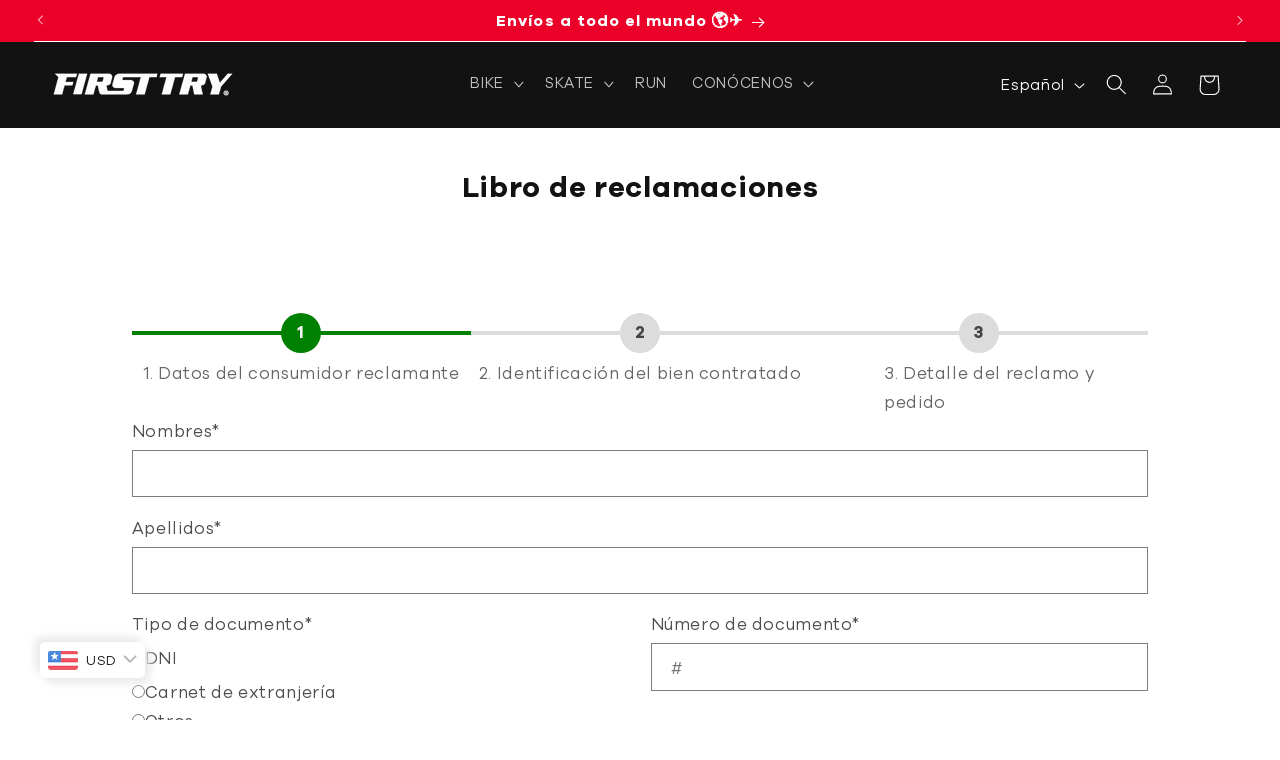

--- FILE ---
content_type: text/html; charset=utf-8
request_url: https://firsttryperformance.com/pages/libro-de-reclamaciones
body_size: 36708
content:
<!doctype html>
<html class="js" lang="es">
  <head>
    <meta charset="utf-8">
    <meta http-equiv="X-UA-Compatible" content="IE=edge">
    <meta name="viewport" content="width=device-width,initial-scale=1">
    <meta name="theme-color" content="">
    <link rel="canonical" href="https://firsttryperformance.com/pages/libro-de-reclamaciones"><link rel="icon" type="image/png" href="//firsttryperformance.com/cdn/shop/files/favicon.png?crop=center&height=32&v=1688695347&width=32"><link rel="preconnect" href="https://fonts.shopifycdn.com" crossorigin><title>
      Libro de Reclamaciones
 &ndash; FirstTry</title>

    
      <meta name="description" content="Cargando…">
    

    

<meta property="og:site_name" content="FirstTry">
<meta property="og:url" content="https://firsttryperformance.com/pages/libro-de-reclamaciones">
<meta property="og:title" content="Libro de Reclamaciones">
<meta property="og:type" content="website">
<meta property="og:description" content="Cargando…"><meta property="og:image" content="http://firsttryperformance.com/cdn/shop/files/imagotipo_FT_negro_copy_c4ca0f40-cd8a-4715-b039-2e0f7e4a50cc.png?v=1689700759">
  <meta property="og:image:secure_url" content="https://firsttryperformance.com/cdn/shop/files/imagotipo_FT_negro_copy_c4ca0f40-cd8a-4715-b039-2e0f7e4a50cc.png?v=1689700759">
  <meta property="og:image:width" content="471">
  <meta property="og:image:height" content="391"><meta name="twitter:card" content="summary_large_image">
<meta name="twitter:title" content="Libro de Reclamaciones">
<meta name="twitter:description" content="Cargando…">


    <script src="//firsttryperformance.com/cdn/shop/t/5/assets/constants.js?v=132983761750457495441719580629" defer="defer"></script>
    <script src="//firsttryperformance.com/cdn/shop/t/5/assets/pubsub.js?v=158357773527763999511719580630" defer="defer"></script>
    <script src="//firsttryperformance.com/cdn/shop/t/5/assets/global.js?v=88558128918567037191719580629" defer="defer"></script><script>window.performance && window.performance.mark && window.performance.mark('shopify.content_for_header.start');</script><meta name="google-site-verification" content="aUJ6mnd1ArVOAw0WOmmzrdIHCkCjClxpzA-YImdlSAw">
<meta id="shopify-digital-wallet" name="shopify-digital-wallet" content="/71317422353/digital_wallets/dialog">
<link rel="alternate" hreflang="x-default" href="https://firsttryperformance.com/pages/libro-de-reclamaciones">
<link rel="alternate" hreflang="es" href="https://firsttryperformance.com/pages/libro-de-reclamaciones">
<link rel="alternate" hreflang="en" href="https://firsttryperformance.com/en/pages/libro-de-reclamaciones">
<link rel="alternate" hreflang="es-AR" href="https://firsttryperformance.com/es-latam/pages/libro-de-reclamaciones">
<link rel="alternate" hreflang="en-AR" href="https://firsttryperformance.com/en-latam/pages/libro-de-reclamaciones">
<link rel="alternate" hreflang="es-BO" href="https://firsttryperformance.com/es-latam/pages/libro-de-reclamaciones">
<link rel="alternate" hreflang="en-BO" href="https://firsttryperformance.com/en-latam/pages/libro-de-reclamaciones">
<link rel="alternate" hreflang="es-BR" href="https://firsttryperformance.com/es-latam/pages/libro-de-reclamaciones">
<link rel="alternate" hreflang="en-BR" href="https://firsttryperformance.com/en-latam/pages/libro-de-reclamaciones">
<link rel="alternate" hreflang="es-CL" href="https://firsttryperformance.com/es-latam/pages/libro-de-reclamaciones">
<link rel="alternate" hreflang="en-CL" href="https://firsttryperformance.com/en-latam/pages/libro-de-reclamaciones">
<link rel="alternate" hreflang="es-CO" href="https://firsttryperformance.com/es-latam/pages/libro-de-reclamaciones">
<link rel="alternate" hreflang="en-CO" href="https://firsttryperformance.com/en-latam/pages/libro-de-reclamaciones">
<link rel="alternate" hreflang="es-EC" href="https://firsttryperformance.com/es-latam/pages/libro-de-reclamaciones">
<link rel="alternate" hreflang="en-EC" href="https://firsttryperformance.com/en-latam/pages/libro-de-reclamaciones">
<link rel="alternate" hreflang="es-PY" href="https://firsttryperformance.com/es-latam/pages/libro-de-reclamaciones">
<link rel="alternate" hreflang="en-PY" href="https://firsttryperformance.com/en-latam/pages/libro-de-reclamaciones">
<link rel="alternate" hreflang="es-UY" href="https://firsttryperformance.com/es-latam/pages/libro-de-reclamaciones">
<link rel="alternate" hreflang="en-UY" href="https://firsttryperformance.com/en-latam/pages/libro-de-reclamaciones">
<link rel="alternate" hreflang="es-VE" href="https://firsttryperformance.com/es-latam/pages/libro-de-reclamaciones">
<link rel="alternate" hreflang="en-VE" href="https://firsttryperformance.com/en-latam/pages/libro-de-reclamaciones">
<link rel="alternate" hreflang="es-CR" href="https://firsttryperformance.com/es-latam/pages/libro-de-reclamaciones">
<link rel="alternate" hreflang="en-CR" href="https://firsttryperformance.com/en-latam/pages/libro-de-reclamaciones">
<link rel="alternate" hreflang="es-SV" href="https://firsttryperformance.com/es-latam/pages/libro-de-reclamaciones">
<link rel="alternate" hreflang="en-SV" href="https://firsttryperformance.com/en-latam/pages/libro-de-reclamaciones">
<link rel="alternate" hreflang="es-GT" href="https://firsttryperformance.com/es-latam/pages/libro-de-reclamaciones">
<link rel="alternate" hreflang="en-GT" href="https://firsttryperformance.com/en-latam/pages/libro-de-reclamaciones">
<link rel="alternate" hreflang="es-HN" href="https://firsttryperformance.com/es-latam/pages/libro-de-reclamaciones">
<link rel="alternate" hreflang="en-HN" href="https://firsttryperformance.com/en-latam/pages/libro-de-reclamaciones">
<link rel="alternate" hreflang="es-MX" href="https://firsttryperformance.com/es-latam/pages/libro-de-reclamaciones">
<link rel="alternate" hreflang="en-MX" href="https://firsttryperformance.com/en-latam/pages/libro-de-reclamaciones">
<link rel="alternate" hreflang="es-NI" href="https://firsttryperformance.com/es-latam/pages/libro-de-reclamaciones">
<link rel="alternate" hreflang="en-NI" href="https://firsttryperformance.com/en-latam/pages/libro-de-reclamaciones">
<link rel="alternate" hreflang="es-PA" href="https://firsttryperformance.com/es-latam/pages/libro-de-reclamaciones">
<link rel="alternate" hreflang="en-PA" href="https://firsttryperformance.com/en-latam/pages/libro-de-reclamaciones">
<link rel="alternate" hreflang="es-DO" href="https://firsttryperformance.com/es-latam/pages/libro-de-reclamaciones">
<link rel="alternate" hreflang="en-DO" href="https://firsttryperformance.com/en-latam/pages/libro-de-reclamaciones">
<link rel="alternate" hreflang="en-SR" href="https://firsttryperformance.com/en-americas/pages/libro-de-reclamaciones">
<link rel="alternate" hreflang="es-SR" href="https://firsttryperformance.com/es-americas/pages/libro-de-reclamaciones">
<link rel="alternate" hreflang="en-AI" href="https://firsttryperformance.com/en-americas/pages/libro-de-reclamaciones">
<link rel="alternate" hreflang="es-AI" href="https://firsttryperformance.com/es-americas/pages/libro-de-reclamaciones">
<link rel="alternate" hreflang="en-AG" href="https://firsttryperformance.com/en-americas/pages/libro-de-reclamaciones">
<link rel="alternate" hreflang="es-AG" href="https://firsttryperformance.com/es-americas/pages/libro-de-reclamaciones">
<link rel="alternate" hreflang="en-AW" href="https://firsttryperformance.com/en-americas/pages/libro-de-reclamaciones">
<link rel="alternate" hreflang="es-AW" href="https://firsttryperformance.com/es-americas/pages/libro-de-reclamaciones">
<link rel="alternate" hreflang="en-BS" href="https://firsttryperformance.com/en-americas/pages/libro-de-reclamaciones">
<link rel="alternate" hreflang="es-BS" href="https://firsttryperformance.com/es-americas/pages/libro-de-reclamaciones">
<link rel="alternate" hreflang="en-BB" href="https://firsttryperformance.com/en-americas/pages/libro-de-reclamaciones">
<link rel="alternate" hreflang="es-BB" href="https://firsttryperformance.com/es-americas/pages/libro-de-reclamaciones">
<link rel="alternate" hreflang="en-BZ" href="https://firsttryperformance.com/en-americas/pages/libro-de-reclamaciones">
<link rel="alternate" hreflang="es-BZ" href="https://firsttryperformance.com/es-americas/pages/libro-de-reclamaciones">
<link rel="alternate" hreflang="en-BM" href="https://firsttryperformance.com/en-americas/pages/libro-de-reclamaciones">
<link rel="alternate" hreflang="es-BM" href="https://firsttryperformance.com/es-americas/pages/libro-de-reclamaciones">
<link rel="alternate" hreflang="en-CW" href="https://firsttryperformance.com/en-americas/pages/libro-de-reclamaciones">
<link rel="alternate" hreflang="es-CW" href="https://firsttryperformance.com/es-americas/pages/libro-de-reclamaciones">
<link rel="alternate" hreflang="en-DM" href="https://firsttryperformance.com/en-americas/pages/libro-de-reclamaciones">
<link rel="alternate" hreflang="es-DM" href="https://firsttryperformance.com/es-americas/pages/libro-de-reclamaciones">
<link rel="alternate" hreflang="en-GD" href="https://firsttryperformance.com/en-americas/pages/libro-de-reclamaciones">
<link rel="alternate" hreflang="es-GD" href="https://firsttryperformance.com/es-americas/pages/libro-de-reclamaciones">
<link rel="alternate" hreflang="en-GP" href="https://firsttryperformance.com/en-americas/pages/libro-de-reclamaciones">
<link rel="alternate" hreflang="es-GP" href="https://firsttryperformance.com/es-americas/pages/libro-de-reclamaciones">
<link rel="alternate" hreflang="en-HT" href="https://firsttryperformance.com/en-americas/pages/libro-de-reclamaciones">
<link rel="alternate" hreflang="es-HT" href="https://firsttryperformance.com/es-americas/pages/libro-de-reclamaciones">
<link rel="alternate" hreflang="en-KY" href="https://firsttryperformance.com/en-americas/pages/libro-de-reclamaciones">
<link rel="alternate" hreflang="es-KY" href="https://firsttryperformance.com/es-americas/pages/libro-de-reclamaciones">
<link rel="alternate" hreflang="en-TC" href="https://firsttryperformance.com/en-americas/pages/libro-de-reclamaciones">
<link rel="alternate" hreflang="es-TC" href="https://firsttryperformance.com/es-americas/pages/libro-de-reclamaciones">
<link rel="alternate" hreflang="en-VG" href="https://firsttryperformance.com/en-americas/pages/libro-de-reclamaciones">
<link rel="alternate" hreflang="es-VG" href="https://firsttryperformance.com/es-americas/pages/libro-de-reclamaciones">
<link rel="alternate" hreflang="en-JM" href="https://firsttryperformance.com/en-americas/pages/libro-de-reclamaciones">
<link rel="alternate" hreflang="es-JM" href="https://firsttryperformance.com/es-americas/pages/libro-de-reclamaciones">
<link rel="alternate" hreflang="en-MQ" href="https://firsttryperformance.com/en-americas/pages/libro-de-reclamaciones">
<link rel="alternate" hreflang="es-MQ" href="https://firsttryperformance.com/es-americas/pages/libro-de-reclamaciones">
<link rel="alternate" hreflang="en-MS" href="https://firsttryperformance.com/en-americas/pages/libro-de-reclamaciones">
<link rel="alternate" hreflang="es-MS" href="https://firsttryperformance.com/es-americas/pages/libro-de-reclamaciones">
<link rel="alternate" hreflang="en-BL" href="https://firsttryperformance.com/en-americas/pages/libro-de-reclamaciones">
<link rel="alternate" hreflang="es-BL" href="https://firsttryperformance.com/es-americas/pages/libro-de-reclamaciones">
<link rel="alternate" hreflang="en-SX" href="https://firsttryperformance.com/en-americas/pages/libro-de-reclamaciones">
<link rel="alternate" hreflang="es-SX" href="https://firsttryperformance.com/es-americas/pages/libro-de-reclamaciones">
<link rel="alternate" hreflang="en-PM" href="https://firsttryperformance.com/en-americas/pages/libro-de-reclamaciones">
<link rel="alternate" hreflang="es-PM" href="https://firsttryperformance.com/es-americas/pages/libro-de-reclamaciones">
<link rel="alternate" hreflang="en-VC" href="https://firsttryperformance.com/en-americas/pages/libro-de-reclamaciones">
<link rel="alternate" hreflang="es-VC" href="https://firsttryperformance.com/es-americas/pages/libro-de-reclamaciones">
<link rel="alternate" hreflang="en-LC" href="https://firsttryperformance.com/en-americas/pages/libro-de-reclamaciones">
<link rel="alternate" hreflang="es-LC" href="https://firsttryperformance.com/es-americas/pages/libro-de-reclamaciones">
<link rel="alternate" hreflang="en-TT" href="https://firsttryperformance.com/en-americas/pages/libro-de-reclamaciones">
<link rel="alternate" hreflang="es-TT" href="https://firsttryperformance.com/es-americas/pages/libro-de-reclamaciones">
<link rel="alternate" hreflang="en-MF" href="https://firsttryperformance.com/en-americas/pages/libro-de-reclamaciones">
<link rel="alternate" hreflang="es-MF" href="https://firsttryperformance.com/es-americas/pages/libro-de-reclamaciones">
<link rel="alternate" hreflang="en-KN" href="https://firsttryperformance.com/en-americas/pages/libro-de-reclamaciones">
<link rel="alternate" hreflang="es-KN" href="https://firsttryperformance.com/es-americas/pages/libro-de-reclamaciones">
<link rel="alternate" hreflang="en-BQ" href="https://firsttryperformance.com/en-americas/pages/libro-de-reclamaciones">
<link rel="alternate" hreflang="es-BQ" href="https://firsttryperformance.com/es-americas/pages/libro-de-reclamaciones">
<link rel="alternate" hreflang="en-GY" href="https://firsttryperformance.com/en-americas/pages/libro-de-reclamaciones">
<link rel="alternate" hreflang="es-GY" href="https://firsttryperformance.com/es-americas/pages/libro-de-reclamaciones">
<link rel="alternate" hreflang="en-GF" href="https://firsttryperformance.com/en-americas/pages/libro-de-reclamaciones">
<link rel="alternate" hreflang="es-GF" href="https://firsttryperformance.com/es-americas/pages/libro-de-reclamaciones">
<link rel="alternate" hreflang="en-FK" href="https://firsttryperformance.com/en-americas/pages/libro-de-reclamaciones">
<link rel="alternate" hreflang="es-FK" href="https://firsttryperformance.com/es-americas/pages/libro-de-reclamaciones">
<link rel="alternate" hreflang="en-GS" href="https://firsttryperformance.com/en-americas/pages/libro-de-reclamaciones">
<link rel="alternate" hreflang="es-GS" href="https://firsttryperformance.com/es-americas/pages/libro-de-reclamaciones">
<link rel="alternate" hreflang="en-US" href="https://firsttryperformance.com/en-us/pages/libro-de-reclamaciones">
<link rel="alternate" hreflang="es-US" href="https://firsttryperformance.com/es-us/pages/libro-de-reclamaciones">
<link rel="alternate" hreflang="en-CA" href="https://firsttryperformance.com/en-ca/pages/libro-de-reclamaciones">
<link rel="alternate" hreflang="es-CA" href="https://firsttryperformance.com/es-ca/pages/libro-de-reclamaciones">
<link rel="alternate" hreflang="es-ES" href="https://firsttryperformance.com/es-esp/pages/libro-de-reclamaciones">
<link rel="alternate" hreflang="en-ES" href="https://firsttryperformance.com/en-esp/pages/libro-de-reclamaciones">
<link rel="alternate" hreflang="en-AT" href="https://firsttryperformance.com/en-eu/pages/libro-de-reclamaciones">
<link rel="alternate" hreflang="es-AT" href="https://firsttryperformance.com/es-eu/pages/libro-de-reclamaciones">
<link rel="alternate" hreflang="en-BE" href="https://firsttryperformance.com/en-eu/pages/libro-de-reclamaciones">
<link rel="alternate" hreflang="es-BE" href="https://firsttryperformance.com/es-eu/pages/libro-de-reclamaciones">
<link rel="alternate" hreflang="en-CH" href="https://firsttryperformance.com/en-eu/pages/libro-de-reclamaciones">
<link rel="alternate" hreflang="es-CH" href="https://firsttryperformance.com/es-eu/pages/libro-de-reclamaciones">
<link rel="alternate" hreflang="en-CZ" href="https://firsttryperformance.com/en-eu/pages/libro-de-reclamaciones">
<link rel="alternate" hreflang="es-CZ" href="https://firsttryperformance.com/es-eu/pages/libro-de-reclamaciones">
<link rel="alternate" hreflang="en-DE" href="https://firsttryperformance.com/en-eu/pages/libro-de-reclamaciones">
<link rel="alternate" hreflang="es-DE" href="https://firsttryperformance.com/es-eu/pages/libro-de-reclamaciones">
<link rel="alternate" hreflang="en-DK" href="https://firsttryperformance.com/en-eu/pages/libro-de-reclamaciones">
<link rel="alternate" hreflang="es-DK" href="https://firsttryperformance.com/es-eu/pages/libro-de-reclamaciones">
<link rel="alternate" hreflang="en-FI" href="https://firsttryperformance.com/en-eu/pages/libro-de-reclamaciones">
<link rel="alternate" hreflang="es-FI" href="https://firsttryperformance.com/es-eu/pages/libro-de-reclamaciones">
<link rel="alternate" hreflang="en-FR" href="https://firsttryperformance.com/en-eu/pages/libro-de-reclamaciones">
<link rel="alternate" hreflang="es-FR" href="https://firsttryperformance.com/es-eu/pages/libro-de-reclamaciones">
<link rel="alternate" hreflang="en-GB" href="https://firsttryperformance.com/en-eu/pages/libro-de-reclamaciones">
<link rel="alternate" hreflang="es-GB" href="https://firsttryperformance.com/es-eu/pages/libro-de-reclamaciones">
<link rel="alternate" hreflang="en-IE" href="https://firsttryperformance.com/en-eu/pages/libro-de-reclamaciones">
<link rel="alternate" hreflang="es-IE" href="https://firsttryperformance.com/es-eu/pages/libro-de-reclamaciones">
<link rel="alternate" hreflang="en-IT" href="https://firsttryperformance.com/en-eu/pages/libro-de-reclamaciones">
<link rel="alternate" hreflang="es-IT" href="https://firsttryperformance.com/es-eu/pages/libro-de-reclamaciones">
<link rel="alternate" hreflang="en-NL" href="https://firsttryperformance.com/en-eu/pages/libro-de-reclamaciones">
<link rel="alternate" hreflang="es-NL" href="https://firsttryperformance.com/es-eu/pages/libro-de-reclamaciones">
<link rel="alternate" hreflang="en-NO" href="https://firsttryperformance.com/en-eu/pages/libro-de-reclamaciones">
<link rel="alternate" hreflang="es-NO" href="https://firsttryperformance.com/es-eu/pages/libro-de-reclamaciones">
<link rel="alternate" hreflang="en-PL" href="https://firsttryperformance.com/en-eu/pages/libro-de-reclamaciones">
<link rel="alternate" hreflang="es-PL" href="https://firsttryperformance.com/es-eu/pages/libro-de-reclamaciones">
<link rel="alternate" hreflang="en-PT" href="https://firsttryperformance.com/en-eu/pages/libro-de-reclamaciones">
<link rel="alternate" hreflang="es-PT" href="https://firsttryperformance.com/es-eu/pages/libro-de-reclamaciones">
<link rel="alternate" hreflang="en-SE" href="https://firsttryperformance.com/en-eu/pages/libro-de-reclamaciones">
<link rel="alternate" hreflang="es-SE" href="https://firsttryperformance.com/es-eu/pages/libro-de-reclamaciones">
<link rel="alternate" hreflang="en-AL" href="https://firsttryperformance.com/en-eu/pages/libro-de-reclamaciones">
<link rel="alternate" hreflang="es-AL" href="https://firsttryperformance.com/es-eu/pages/libro-de-reclamaciones">
<link rel="alternate" hreflang="en-AD" href="https://firsttryperformance.com/en-eu/pages/libro-de-reclamaciones">
<link rel="alternate" hreflang="es-AD" href="https://firsttryperformance.com/es-eu/pages/libro-de-reclamaciones">
<link rel="alternate" hreflang="en-BY" href="https://firsttryperformance.com/en-eu/pages/libro-de-reclamaciones">
<link rel="alternate" hreflang="es-BY" href="https://firsttryperformance.com/es-eu/pages/libro-de-reclamaciones">
<link rel="alternate" hreflang="en-BA" href="https://firsttryperformance.com/en-eu/pages/libro-de-reclamaciones">
<link rel="alternate" hreflang="es-BA" href="https://firsttryperformance.com/es-eu/pages/libro-de-reclamaciones">
<link rel="alternate" hreflang="en-BG" href="https://firsttryperformance.com/en-eu/pages/libro-de-reclamaciones">
<link rel="alternate" hreflang="es-BG" href="https://firsttryperformance.com/es-eu/pages/libro-de-reclamaciones">
<link rel="alternate" hreflang="en-VA" href="https://firsttryperformance.com/en-eu/pages/libro-de-reclamaciones">
<link rel="alternate" hreflang="es-VA" href="https://firsttryperformance.com/es-eu/pages/libro-de-reclamaciones">
<link rel="alternate" hreflang="en-HR" href="https://firsttryperformance.com/en-eu/pages/libro-de-reclamaciones">
<link rel="alternate" hreflang="es-HR" href="https://firsttryperformance.com/es-eu/pages/libro-de-reclamaciones">
<link rel="alternate" hreflang="en-SK" href="https://firsttryperformance.com/en-eu/pages/libro-de-reclamaciones">
<link rel="alternate" hreflang="es-SK" href="https://firsttryperformance.com/es-eu/pages/libro-de-reclamaciones">
<link rel="alternate" hreflang="en-SI" href="https://firsttryperformance.com/en-eu/pages/libro-de-reclamaciones">
<link rel="alternate" hreflang="es-SI" href="https://firsttryperformance.com/es-eu/pages/libro-de-reclamaciones">
<link rel="alternate" hreflang="en-EE" href="https://firsttryperformance.com/en-eu/pages/libro-de-reclamaciones">
<link rel="alternate" hreflang="es-EE" href="https://firsttryperformance.com/es-eu/pages/libro-de-reclamaciones">
<link rel="alternate" hreflang="en-GI" href="https://firsttryperformance.com/en-eu/pages/libro-de-reclamaciones">
<link rel="alternate" hreflang="es-GI" href="https://firsttryperformance.com/es-eu/pages/libro-de-reclamaciones">
<link rel="alternate" hreflang="en-GR" href="https://firsttryperformance.com/en-eu/pages/libro-de-reclamaciones">
<link rel="alternate" hreflang="es-GR" href="https://firsttryperformance.com/es-eu/pages/libro-de-reclamaciones">
<link rel="alternate" hreflang="en-GG" href="https://firsttryperformance.com/en-eu/pages/libro-de-reclamaciones">
<link rel="alternate" hreflang="es-GG" href="https://firsttryperformance.com/es-eu/pages/libro-de-reclamaciones">
<link rel="alternate" hreflang="en-HU" href="https://firsttryperformance.com/en-eu/pages/libro-de-reclamaciones">
<link rel="alternate" hreflang="es-HU" href="https://firsttryperformance.com/es-eu/pages/libro-de-reclamaciones">
<link rel="alternate" hreflang="en-IM" href="https://firsttryperformance.com/en-eu/pages/libro-de-reclamaciones">
<link rel="alternate" hreflang="es-IM" href="https://firsttryperformance.com/es-eu/pages/libro-de-reclamaciones">
<link rel="alternate" hreflang="en-IS" href="https://firsttryperformance.com/en-eu/pages/libro-de-reclamaciones">
<link rel="alternate" hreflang="es-IS" href="https://firsttryperformance.com/es-eu/pages/libro-de-reclamaciones">
<link rel="alternate" hreflang="en-AX" href="https://firsttryperformance.com/en-eu/pages/libro-de-reclamaciones">
<link rel="alternate" hreflang="es-AX" href="https://firsttryperformance.com/es-eu/pages/libro-de-reclamaciones">
<link rel="alternate" hreflang="en-FO" href="https://firsttryperformance.com/en-eu/pages/libro-de-reclamaciones">
<link rel="alternate" hreflang="es-FO" href="https://firsttryperformance.com/es-eu/pages/libro-de-reclamaciones">
<link rel="alternate" hreflang="en-JE" href="https://firsttryperformance.com/en-eu/pages/libro-de-reclamaciones">
<link rel="alternate" hreflang="es-JE" href="https://firsttryperformance.com/es-eu/pages/libro-de-reclamaciones">
<link rel="alternate" hreflang="en-LV" href="https://firsttryperformance.com/en-eu/pages/libro-de-reclamaciones">
<link rel="alternate" hreflang="es-LV" href="https://firsttryperformance.com/es-eu/pages/libro-de-reclamaciones">
<link rel="alternate" hreflang="en-LI" href="https://firsttryperformance.com/en-eu/pages/libro-de-reclamaciones">
<link rel="alternate" hreflang="es-LI" href="https://firsttryperformance.com/es-eu/pages/libro-de-reclamaciones">
<link rel="alternate" hreflang="en-LT" href="https://firsttryperformance.com/en-eu/pages/libro-de-reclamaciones">
<link rel="alternate" hreflang="es-LT" href="https://firsttryperformance.com/es-eu/pages/libro-de-reclamaciones">
<link rel="alternate" hreflang="en-LU" href="https://firsttryperformance.com/en-eu/pages/libro-de-reclamaciones">
<link rel="alternate" hreflang="es-LU" href="https://firsttryperformance.com/es-eu/pages/libro-de-reclamaciones">
<link rel="alternate" hreflang="en-MK" href="https://firsttryperformance.com/en-eu/pages/libro-de-reclamaciones">
<link rel="alternate" hreflang="es-MK" href="https://firsttryperformance.com/es-eu/pages/libro-de-reclamaciones">
<link rel="alternate" hreflang="en-MT" href="https://firsttryperformance.com/en-eu/pages/libro-de-reclamaciones">
<link rel="alternate" hreflang="es-MT" href="https://firsttryperformance.com/es-eu/pages/libro-de-reclamaciones">
<link rel="alternate" hreflang="en-MD" href="https://firsttryperformance.com/en-eu/pages/libro-de-reclamaciones">
<link rel="alternate" hreflang="es-MD" href="https://firsttryperformance.com/es-eu/pages/libro-de-reclamaciones">
<link rel="alternate" hreflang="en-MC" href="https://firsttryperformance.com/en-eu/pages/libro-de-reclamaciones">
<link rel="alternate" hreflang="es-MC" href="https://firsttryperformance.com/es-eu/pages/libro-de-reclamaciones">
<link rel="alternate" hreflang="en-ME" href="https://firsttryperformance.com/en-eu/pages/libro-de-reclamaciones">
<link rel="alternate" hreflang="es-ME" href="https://firsttryperformance.com/es-eu/pages/libro-de-reclamaciones">
<link rel="alternate" hreflang="en-RO" href="https://firsttryperformance.com/en-eu/pages/libro-de-reclamaciones">
<link rel="alternate" hreflang="es-RO" href="https://firsttryperformance.com/es-eu/pages/libro-de-reclamaciones">
<link rel="alternate" hreflang="en-RU" href="https://firsttryperformance.com/en-eu/pages/libro-de-reclamaciones">
<link rel="alternate" hreflang="es-RU" href="https://firsttryperformance.com/es-eu/pages/libro-de-reclamaciones">
<link rel="alternate" hreflang="en-SM" href="https://firsttryperformance.com/en-eu/pages/libro-de-reclamaciones">
<link rel="alternate" hreflang="es-SM" href="https://firsttryperformance.com/es-eu/pages/libro-de-reclamaciones">
<link rel="alternate" hreflang="en-RS" href="https://firsttryperformance.com/en-eu/pages/libro-de-reclamaciones">
<link rel="alternate" hreflang="es-RS" href="https://firsttryperformance.com/es-eu/pages/libro-de-reclamaciones">
<link rel="alternate" hreflang="en-SJ" href="https://firsttryperformance.com/en-eu/pages/libro-de-reclamaciones">
<link rel="alternate" hreflang="es-SJ" href="https://firsttryperformance.com/es-eu/pages/libro-de-reclamaciones">
<link rel="alternate" hreflang="en-UA" href="https://firsttryperformance.com/en-eu/pages/libro-de-reclamaciones">
<link rel="alternate" hreflang="es-UA" href="https://firsttryperformance.com/es-eu/pages/libro-de-reclamaciones">
<script async="async" src="/checkouts/internal/preloads.js?locale=es-PE"></script>
<script id="shopify-features" type="application/json">{"accessToken":"1fadbe743b2a040a703870702f13014d","betas":["rich-media-storefront-analytics"],"domain":"firsttryperformance.com","predictiveSearch":true,"shopId":71317422353,"locale":"es"}</script>
<script>var Shopify = Shopify || {};
Shopify.shop = "firsttry-2005.myshopify.com";
Shopify.locale = "es";
Shopify.currency = {"active":"PEN","rate":"1.0"};
Shopify.country = "PE";
Shopify.theme = {"name":"Copia actualizada de Dawn","id":168816836881,"schema_name":"Dawn","schema_version":"15.0.0","theme_store_id":887,"role":"main"};
Shopify.theme.handle = "null";
Shopify.theme.style = {"id":null,"handle":null};
Shopify.cdnHost = "firsttryperformance.com/cdn";
Shopify.routes = Shopify.routes || {};
Shopify.routes.root = "/";</script>
<script type="module">!function(o){(o.Shopify=o.Shopify||{}).modules=!0}(window);</script>
<script>!function(o){function n(){var o=[];function n(){o.push(Array.prototype.slice.apply(arguments))}return n.q=o,n}var t=o.Shopify=o.Shopify||{};t.loadFeatures=n(),t.autoloadFeatures=n()}(window);</script>
<script id="shop-js-analytics" type="application/json">{"pageType":"page"}</script>
<script defer="defer" async type="module" src="//firsttryperformance.com/cdn/shopifycloud/shop-js/modules/v2/client.init-shop-cart-sync_-aut3ZVe.es.esm.js"></script>
<script defer="defer" async type="module" src="//firsttryperformance.com/cdn/shopifycloud/shop-js/modules/v2/chunk.common_jR-HGkUL.esm.js"></script>
<script type="module">
  await import("//firsttryperformance.com/cdn/shopifycloud/shop-js/modules/v2/client.init-shop-cart-sync_-aut3ZVe.es.esm.js");
await import("//firsttryperformance.com/cdn/shopifycloud/shop-js/modules/v2/chunk.common_jR-HGkUL.esm.js");

  window.Shopify.SignInWithShop?.initShopCartSync?.({"fedCMEnabled":true,"windoidEnabled":true});

</script>
<script>(function() {
  var isLoaded = false;
  function asyncLoad() {
    if (isLoaded) return;
    isLoaded = true;
    var urls = ["\/\/cdn.shopify.com\/proxy\/3d0a99ef2f6ccf9e350e2eb93499d457b7c7236eb797f824430c1e8a327e35cf\/d2xrtfsb9f45pw.cloudfront.net\/scripttag\/bixgrow-track.js?shop=firsttry-2005.myshopify.com\u0026sp-cache-control=cHVibGljLCBtYXgtYWdlPTkwMA","\/\/cdn.shopify.com\/proxy\/c6b55496e8de835f7ce1f393056328caad69a5bbbc547d855aaa976401c3e544\/app.bixgrow.com\/scripttag\/referral\/bixgrow_referral_widget.js?shop=firsttry-2005.myshopify.com\u0026sp-cache-control=cHVibGljLCBtYXgtYWdlPTkwMA"];
    for (var i = 0; i < urls.length; i++) {
      var s = document.createElement('script');
      s.type = 'text/javascript';
      s.async = true;
      s.src = urls[i];
      var x = document.getElementsByTagName('script')[0];
      x.parentNode.insertBefore(s, x);
    }
  };
  if(window.attachEvent) {
    window.attachEvent('onload', asyncLoad);
  } else {
    window.addEventListener('load', asyncLoad, false);
  }
})();</script>
<script id="__st">var __st={"a":71317422353,"offset":-18000,"reqid":"655844d8-33cf-4846-87dd-9b815f0c6a55-1769008551","pageurl":"firsttryperformance.com\/pages\/libro-de-reclamaciones","s":"pages-121978257681","u":"f7c06696758d","p":"page","rtyp":"page","rid":121978257681};</script>
<script>window.ShopifyPaypalV4VisibilityTracking = true;</script>
<script id="captcha-bootstrap">!function(){'use strict';const t='contact',e='account',n='new_comment',o=[[t,t],['blogs',n],['comments',n],[t,'customer']],c=[[e,'customer_login'],[e,'guest_login'],[e,'recover_customer_password'],[e,'create_customer']],r=t=>t.map((([t,e])=>`form[action*='/${t}']:not([data-nocaptcha='true']) input[name='form_type'][value='${e}']`)).join(','),a=t=>()=>t?[...document.querySelectorAll(t)].map((t=>t.form)):[];function s(){const t=[...o],e=r(t);return a(e)}const i='password',u='form_key',d=['recaptcha-v3-token','g-recaptcha-response','h-captcha-response',i],f=()=>{try{return window.sessionStorage}catch{return}},m='__shopify_v',_=t=>t.elements[u];function p(t,e,n=!1){try{const o=window.sessionStorage,c=JSON.parse(o.getItem(e)),{data:r}=function(t){const{data:e,action:n}=t;return t[m]||n?{data:e,action:n}:{data:t,action:n}}(c);for(const[e,n]of Object.entries(r))t.elements[e]&&(t.elements[e].value=n);n&&o.removeItem(e)}catch(o){console.error('form repopulation failed',{error:o})}}const l='form_type',E='cptcha';function T(t){t.dataset[E]=!0}const w=window,h=w.document,L='Shopify',v='ce_forms',y='captcha';let A=!1;((t,e)=>{const n=(g='f06e6c50-85a8-45c8-87d0-21a2b65856fe',I='https://cdn.shopify.com/shopifycloud/storefront-forms-hcaptcha/ce_storefront_forms_captcha_hcaptcha.v1.5.2.iife.js',D={infoText:'Protegido por hCaptcha',privacyText:'Privacidad',termsText:'Términos'},(t,e,n)=>{const o=w[L][v],c=o.bindForm;if(c)return c(t,g,e,D).then(n);var r;o.q.push([[t,g,e,D],n]),r=I,A||(h.body.append(Object.assign(h.createElement('script'),{id:'captcha-provider',async:!0,src:r})),A=!0)});var g,I,D;w[L]=w[L]||{},w[L][v]=w[L][v]||{},w[L][v].q=[],w[L][y]=w[L][y]||{},w[L][y].protect=function(t,e){n(t,void 0,e),T(t)},Object.freeze(w[L][y]),function(t,e,n,w,h,L){const[v,y,A,g]=function(t,e,n){const i=e?o:[],u=t?c:[],d=[...i,...u],f=r(d),m=r(i),_=r(d.filter((([t,e])=>n.includes(e))));return[a(f),a(m),a(_),s()]}(w,h,L),I=t=>{const e=t.target;return e instanceof HTMLFormElement?e:e&&e.form},D=t=>v().includes(t);t.addEventListener('submit',(t=>{const e=I(t);if(!e)return;const n=D(e)&&!e.dataset.hcaptchaBound&&!e.dataset.recaptchaBound,o=_(e),c=g().includes(e)&&(!o||!o.value);(n||c)&&t.preventDefault(),c&&!n&&(function(t){try{if(!f())return;!function(t){const e=f();if(!e)return;const n=_(t);if(!n)return;const o=n.value;o&&e.removeItem(o)}(t);const e=Array.from(Array(32),(()=>Math.random().toString(36)[2])).join('');!function(t,e){_(t)||t.append(Object.assign(document.createElement('input'),{type:'hidden',name:u})),t.elements[u].value=e}(t,e),function(t,e){const n=f();if(!n)return;const o=[...t.querySelectorAll(`input[type='${i}']`)].map((({name:t})=>t)),c=[...d,...o],r={};for(const[a,s]of new FormData(t).entries())c.includes(a)||(r[a]=s);n.setItem(e,JSON.stringify({[m]:1,action:t.action,data:r}))}(t,e)}catch(e){console.error('failed to persist form',e)}}(e),e.submit())}));const S=(t,e)=>{t&&!t.dataset[E]&&(n(t,e.some((e=>e===t))),T(t))};for(const o of['focusin','change'])t.addEventListener(o,(t=>{const e=I(t);D(e)&&S(e,y())}));const B=e.get('form_key'),M=e.get(l),P=B&&M;t.addEventListener('DOMContentLoaded',(()=>{const t=y();if(P)for(const e of t)e.elements[l].value===M&&p(e,B);[...new Set([...A(),...v().filter((t=>'true'===t.dataset.shopifyCaptcha))])].forEach((e=>S(e,t)))}))}(h,new URLSearchParams(w.location.search),n,t,e,['guest_login'])})(!0,!0)}();</script>
<script integrity="sha256-4kQ18oKyAcykRKYeNunJcIwy7WH5gtpwJnB7kiuLZ1E=" data-source-attribution="shopify.loadfeatures" defer="defer" src="//firsttryperformance.com/cdn/shopifycloud/storefront/assets/storefront/load_feature-a0a9edcb.js" crossorigin="anonymous"></script>
<script data-source-attribution="shopify.dynamic_checkout.dynamic.init">var Shopify=Shopify||{};Shopify.PaymentButton=Shopify.PaymentButton||{isStorefrontPortableWallets:!0,init:function(){window.Shopify.PaymentButton.init=function(){};var t=document.createElement("script");t.src="https://firsttryperformance.com/cdn/shopifycloud/portable-wallets/latest/portable-wallets.es.js",t.type="module",document.head.appendChild(t)}};
</script>
<script data-source-attribution="shopify.dynamic_checkout.buyer_consent">
  function portableWalletsHideBuyerConsent(e){var t=document.getElementById("shopify-buyer-consent"),n=document.getElementById("shopify-subscription-policy-button");t&&n&&(t.classList.add("hidden"),t.setAttribute("aria-hidden","true"),n.removeEventListener("click",e))}function portableWalletsShowBuyerConsent(e){var t=document.getElementById("shopify-buyer-consent"),n=document.getElementById("shopify-subscription-policy-button");t&&n&&(t.classList.remove("hidden"),t.removeAttribute("aria-hidden"),n.addEventListener("click",e))}window.Shopify?.PaymentButton&&(window.Shopify.PaymentButton.hideBuyerConsent=portableWalletsHideBuyerConsent,window.Shopify.PaymentButton.showBuyerConsent=portableWalletsShowBuyerConsent);
</script>
<script data-source-attribution="shopify.dynamic_checkout.cart.bootstrap">document.addEventListener("DOMContentLoaded",(function(){function t(){return document.querySelector("shopify-accelerated-checkout-cart, shopify-accelerated-checkout")}if(t())Shopify.PaymentButton.init();else{new MutationObserver((function(e,n){t()&&(Shopify.PaymentButton.init(),n.disconnect())})).observe(document.body,{childList:!0,subtree:!0})}}));
</script>
<script id='scb4127' type='text/javascript' async='' src='https://firsttryperformance.com/cdn/shopifycloud/privacy-banner/storefront-banner.js'></script><script id="sections-script" data-sections="header" defer="defer" src="//firsttryperformance.com/cdn/shop/t/5/compiled_assets/scripts.js?v=1114"></script>
<script>window.performance && window.performance.mark && window.performance.mark('shopify.content_for_header.end');</script>


    <style data-shopify>
    @font-face { font-family:'Galano Grotesque'; src:url(//firsttryperformance.com/cdn/shop/files/GalanoGrotesque-Regular.woff2?v=15939590346184685828) format('woff2'), url(//firsttryperformance.com/cdn/shop/files/GalanoGrotesque-Regular.woff?v=13062127417349710368) format('woff'); font-weight:normal; font-style:normal; font-display:swap; }
    @font-face { font-family:'Galano Grotesque'; src:url(//firsttryperformance.com/cdn/shop/files/GalanoGrotesque-Bold.woff2?v=9251819459640712167) format('woff2'), url(//firsttryperformance.com/cdn/shop/files/GalanoGrotesque-Bold.woff?v=15761515481499670973) format('woff'); font-weight:bold; font-style:normal; font-display:swap; }
    @font-face { font-family:'Galano Grotesque'; src:url(//firsttryperformance.com/cdn/shop/files/GalanoGrotesque-Italic.woff2?v=6725548001817040687) format('woff2'), url(//firsttryperformance.com/cdn/shop/files/GalanoGrotesque-Italic.woff?v=15218473317299401372) format('woff'); font-weight:normal; font-style:italic; font-display:swap; }
    @font-face { font-family:'Galano Grotesque'; src:url(//firsttryperformance.com/cdn/shop/files/GalanoGrotesque-BoldItalic.woff2?v=7500488977101922194) format('woff2'), url(//firsttryperformance.com/cdn/shop/files/GalanoGrotesque-BoldItalic.woff?v=17040720455716205223) format('woff'); font-weight:bold; font-style:italic; font-display:swap; }
    @font-face { font-family:'Galano Grotesque'; src:url(//firsttryperformance.com/cdn/shop/files/GalanoGrotesque-SemiBold.woff2?v=8566534498306605356) format('woff2'), url(//firsttryperformance.com/cdn/shop/files/GalanoGrotesque-SemiBold.woff?v=3830795245976830409) format('woff'); font-weight:600; font-style:normal; font-display:swap; }
    @font-face { font-family:'Galano Grotesque SmBold'; src:url(//firsttryperformance.com/cdn/shop/files/GalanoGrotesque-SemiBoldItalic.woff2?v=12593556268811194740) format('woff2'), url(//firsttryperformance.com/cdn/shop/files/GalanoGrotesque-SemiBoldItalic.woff?v=18169641062903052930) format('woff'); font-weight:600; font-style:italic; font-display:swap; }

    @font-face { font-family:'AdleryPro-Blockletter'; src:url(//firsttryperformance.com/cdn/shop/files/AdleryPro-Blockletter.woff2?v=10876508052379297536) format('woff2'), url(//firsttryperformance.com/cdn/shop/files/AdleryPro-Blockletter.woff?v=5575872783383132781) format('woff'); font-weight:normal; font-style:normal; font-display:swap; }
      
    @font-face {
      font-family: 'serpentinedbolitalic';
      src: url(//firsttryperformance.com/cdn/shop/files/serpntbi-webfont.woff?v=14377224874602295691) format("woff"),
           url(//firsttryperformance.com/cdn/shop/files/serpntbi-webfont.woff2?v=2534374155904834314) format("woff2");
      font-weight: 400;
      font-style: normal;
      font-display: swap;
    }
    </style>
              
    <style data-shopify>
      @font-face {
  font-family: Arimo;
  font-weight: 400;
  font-style: normal;
  font-display: swap;
  src: url("//firsttryperformance.com/cdn/fonts/arimo/arimo_n4.a7efb558ca22d2002248bbe6f302a98edee38e35.woff2") format("woff2"),
       url("//firsttryperformance.com/cdn/fonts/arimo/arimo_n4.0da809f7d1d5ede2a73be7094ac00741efdb6387.woff") format("woff");
}

      @font-face {
  font-family: Arimo;
  font-weight: 700;
  font-style: normal;
  font-display: swap;
  src: url("//firsttryperformance.com/cdn/fonts/arimo/arimo_n7.1d2d0638e6a1228d86beb0e10006e3280ccb2d04.woff2") format("woff2"),
       url("//firsttryperformance.com/cdn/fonts/arimo/arimo_n7.f4b9139e8eac4a17b38b8707044c20f54c3be479.woff") format("woff");
}

      @font-face {
  font-family: Arimo;
  font-weight: 400;
  font-style: italic;
  font-display: swap;
  src: url("//firsttryperformance.com/cdn/fonts/arimo/arimo_i4.438ddb21a1b98c7230698d70dc1a21df235701b2.woff2") format("woff2"),
       url("//firsttryperformance.com/cdn/fonts/arimo/arimo_i4.0e1908a0dc1ec32fabb5a03a0c9ee2083f82e3d7.woff") format("woff");
}

      @font-face {
  font-family: Arimo;
  font-weight: 700;
  font-style: italic;
  font-display: swap;
  src: url("//firsttryperformance.com/cdn/fonts/arimo/arimo_i7.b9f09537c29041ec8d51f8cdb7c9b8e4f1f82cb1.woff2") format("woff2"),
       url("//firsttryperformance.com/cdn/fonts/arimo/arimo_i7.ec659fc855f754fd0b1bd052e606bba1058f73da.woff") format("woff");
}

      @font-face {
  font-family: Archivo;
  font-weight: 700;
  font-style: normal;
  font-display: swap;
  src: url("//firsttryperformance.com/cdn/fonts/archivo/archivo_n7.651b020b3543640c100112be6f1c1b8e816c7f13.woff2") format("woff2"),
       url("//firsttryperformance.com/cdn/fonts/archivo/archivo_n7.7e9106d320e6594976a7dcb57957f3e712e83c96.woff") format("woff");
}


      
        :root,
        .color-scheme-1 {
          --color-background: 255,255,255;
        
          --gradient-background: #ffffff;
        

        

        --color-foreground: 18,18,18;
        --color-background-contrast: 191,191,191;
        --color-shadow: 18,18,18;
        --color-button: 18,18,18;
        --color-button-text: 255,255,255;
        --color-secondary-button: 255,255,255;
        --color-secondary-button-text: 18,18,18;
        --color-link: 18,18,18;
        --color-badge-foreground: 18,18,18;
        --color-badge-background: 255,255,255;
        --color-badge-border: 18,18,18;
        --payment-terms-background-color: rgb(255 255 255);
      }
      
        
        .color-scheme-2 {
          --color-background: 243,243,243;
        
          --gradient-background: #f3f3f3;
        

        

        --color-foreground: 18,18,18;
        --color-background-contrast: 179,179,179;
        --color-shadow: 18,18,18;
        --color-button: 18,18,18;
        --color-button-text: 243,243,243;
        --color-secondary-button: 243,243,243;
        --color-secondary-button-text: 18,18,18;
        --color-link: 18,18,18;
        --color-badge-foreground: 18,18,18;
        --color-badge-background: 243,243,243;
        --color-badge-border: 18,18,18;
        --payment-terms-background-color: rgb(243 243 243);
      }
      
        
        .color-scheme-3 {
          --color-background: 235,0,41;
        
          --gradient-background: #eb0029;
        

        

        --color-foreground: 255,255,255;
        --color-background-contrast: 108,0,19;
        --color-shadow: 18,18,18;
        --color-button: 255,255,255;
        --color-button-text: 0,0,0;
        --color-secondary-button: 235,0,41;
        --color-secondary-button-text: 255,255,255;
        --color-link: 255,255,255;
        --color-badge-foreground: 255,255,255;
        --color-badge-background: 235,0,41;
        --color-badge-border: 255,255,255;
        --payment-terms-background-color: rgb(235 0 41);
      }
      
        
        .color-scheme-4 {
          --color-background: 18,18,18;
        
          --gradient-background: #121212;
        

        

        --color-foreground: 255,255,255;
        --color-background-contrast: 146,146,146;
        --color-shadow: 18,18,18;
        --color-button: 255,255,255;
        --color-button-text: 18,18,18;
        --color-secondary-button: 18,18,18;
        --color-secondary-button-text: 255,255,255;
        --color-link: 255,255,255;
        --color-badge-foreground: 255,255,255;
        --color-badge-background: 18,18,18;
        --color-badge-border: 255,255,255;
        --payment-terms-background-color: rgb(18 18 18);
      }
      
        
        .color-scheme-5 {
          --color-background: 51,79,180;
        
          --gradient-background: #334fb4;
        

        

        --color-foreground: 255,255,255;
        --color-background-contrast: 23,35,81;
        --color-shadow: 18,18,18;
        --color-button: 255,255,255;
        --color-button-text: 51,79,180;
        --color-secondary-button: 51,79,180;
        --color-secondary-button-text: 255,255,255;
        --color-link: 255,255,255;
        --color-badge-foreground: 255,255,255;
        --color-badge-background: 51,79,180;
        --color-badge-border: 255,255,255;
        --payment-terms-background-color: rgb(51 79 180);
      }
      

      body, .color-scheme-1, .color-scheme-2, .color-scheme-3, .color-scheme-4, .color-scheme-5 {
        color: rgba(var(--color-foreground), 0.75);
        background-color: rgb(var(--color-background));
      }

      :root {
        --font-body-family: Arimo, sans-serif;
        --font-body-style: normal;
        --font-body-weight: 400;
        --font-body-weight-bold: 700;

        --font-heading-family: Archivo, sans-serif;
        --font-heading-style: normal;
        --font-heading-weight: 700;

        --font-body-scale: 1.05;
        --font-heading-scale: 1.1428571428571428;

        --color-base-text: , , ;
        --color-shadow: , , ;
        --color-base-background-1: , , ;
        --color-base-background-2: , , ;
        --color-base-solid-button-labels: , , ;
        --color-base-outline-button-labels: , , ;
        --color-base-accent-1: , , ;
        --color-base-accent-2: , , ;
        --payment-terms-background-color: #ffffff;

        --gradient-base-background-1: #ffffff;
        --gradient-base-background-2: #f3f3f3;
        --gradient-base-accent-1: #000000;
        --gradient-base-accent-2: #eb0029;

        --media-padding: px;
        --media-border-opacity: 0.05;
        --media-border-width: 1px;
        --media-radius: 0px;
        --media-shadow-opacity: 0.0;
        --media-shadow-horizontal-offset: 0px;
        --media-shadow-vertical-offset: 4px;
        --media-shadow-blur-radius: 5px;
        --media-shadow-visible: 0;

        --page-width: 140rem;
        --page-width-margin: 0rem;

        --product-card-image-padding: 0.0rem;
        --product-card-corner-radius: 0.0rem;
        --product-card-text-alignment: center;
        --product-card-border-width: 0.0rem;
        --product-card-border-opacity: 0.1;
        --product-card-shadow-opacity: 0.0;
        --product-card-shadow-visible: 0;
        --product-card-shadow-horizontal-offset: 0.0rem;
        --product-card-shadow-vertical-offset: 0.4rem;
        --product-card-shadow-blur-radius: 0.5rem;

        --collection-card-image-padding: 0.0rem;
        --collection-card-corner-radius: 0.0rem;
        --collection-card-text-alignment: left;
        --collection-card-border-width: 0.0rem;
        --collection-card-border-opacity: 0.1;
        --collection-card-shadow-opacity: 0.0;
        --collection-card-shadow-visible: 0;
        --collection-card-shadow-horizontal-offset: 0.0rem;
        --collection-card-shadow-vertical-offset: 0.4rem;
        --collection-card-shadow-blur-radius: 0.5rem;

        --blog-card-image-padding: 0.0rem;
        --blog-card-corner-radius: 0.0rem;
        --blog-card-text-alignment: left;
        --blog-card-border-width: 0.0rem;
        --blog-card-border-opacity: 0.1;
        --blog-card-shadow-opacity: 0.0;
        --blog-card-shadow-visible: 0;
        --blog-card-shadow-horizontal-offset: 0.0rem;
        --blog-card-shadow-vertical-offset: 0.4rem;
        --blog-card-shadow-blur-radius: 0.5rem;

        --badge-corner-radius: 4.0rem;

        --popup-border-width: 1px;
        --popup-border-opacity: 0.1;
        --popup-corner-radius: 0px;
        --popup-shadow-opacity: 1.0;
        --popup-shadow-horizontal-offset: 0px;
        --popup-shadow-vertical-offset: 4px;
        --popup-shadow-blur-radius: 5px;

        --drawer-border-width: 1px;
        --drawer-border-opacity: 0.1;
        --drawer-shadow-opacity: 0.0;
        --drawer-shadow-horizontal-offset: 0px;
        --drawer-shadow-vertical-offset: 4px;
        --drawer-shadow-blur-radius: 5px;

        --spacing-sections-desktop: 0px;
        --spacing-sections-mobile: 0px;

        --grid-desktop-vertical-spacing: 16px;
        --grid-desktop-horizontal-spacing: 16px;
        --grid-mobile-vertical-spacing: 8px;
        --grid-mobile-horizontal-spacing: 8px;

        --text-boxes-border-opacity: 0.1;
        --text-boxes-border-width: 0px;
        --text-boxes-radius: 0px;
        --text-boxes-shadow-opacity: 0.0;
        --text-boxes-shadow-visible: 0;
        --text-boxes-shadow-horizontal-offset: 0px;
        --text-boxes-shadow-vertical-offset: 4px;
        --text-boxes-shadow-blur-radius: 5px;

        --buttons-radius: 0px;
        --buttons-radius-outset: 0px;
        --buttons-border-width: 3px;
        --buttons-border-opacity: 1.0;
        --buttons-shadow-opacity: 0.0;
        --buttons-shadow-visible: 0;
        --buttons-shadow-horizontal-offset: 0px;
        --buttons-shadow-vertical-offset: 4px;
        --buttons-shadow-blur-radius: 5px;
        --buttons-border-offset: 0px;

        --inputs-radius: 0px;
        --inputs-border-width: 1px;
        --inputs-border-opacity: 0.55;
        --inputs-shadow-opacity: 0.0;
        --inputs-shadow-horizontal-offset: 0px;
        --inputs-margin-offset: 0px;
        --inputs-shadow-vertical-offset: 4px;
        --inputs-shadow-blur-radius: 5px;
        --inputs-radius-outset: 0px;

        --variant-pills-radius: 40px;
        --variant-pills-border-width: 1px;
        --variant-pills-border-opacity: 0.55;
        --variant-pills-shadow-opacity: 0.0;
        --variant-pills-shadow-horizontal-offset: 0px;
        --variant-pills-shadow-vertical-offset: 4px;
        --variant-pills-shadow-blur-radius: 5px;
      }

      *,
      *::before,
      *::after {
        box-sizing: inherit;
      }

      html {
        box-sizing: border-box;
        font-size: calc(var(--font-body-scale) * 62.5%);
        height: 100%;
      }

      body {
        display: grid;
        grid-template-rows: auto auto 1fr auto;
        grid-template-columns: 100%;
        min-height: 100%;
        margin: 0;
        font-size: 1.5rem;
        letter-spacing: 0.06rem;
        line-height: calc(1 + 0.8 / var(--font-body-scale));
        font-family: var(--font-body-family);
        font-style: var(--font-body-style);
        font-weight: var(--font-body-weight);
      }

      @media screen and (min-width: 750px) {
        body {
          font-size: 1.6rem;
        }
      }
    </style>

    <link href="//firsttryperformance.com/cdn/shop/t/5/assets/base.css?v=133089284596302338351720663163" rel="stylesheet" type="text/css" media="all" />
    <link href="//firsttryperformance.com/cdn/shop/t/5/assets/custom.css?v=139087070439341419401719695533" rel="stylesheet" type="text/css" media="all" />

      <link rel="preload" as="font" href="//firsttryperformance.com/cdn/fonts/arimo/arimo_n4.a7efb558ca22d2002248bbe6f302a98edee38e35.woff2" type="font/woff2" crossorigin>
      

      <link rel="preload" as="font" href="//firsttryperformance.com/cdn/fonts/archivo/archivo_n7.651b020b3543640c100112be6f1c1b8e816c7f13.woff2" type="font/woff2" crossorigin>
      
<link href="//firsttryperformance.com/cdn/shop/t/5/assets/component-localization-form.css?v=120620094879297847921719580629" rel="stylesheet" type="text/css" media="all" />
      <script src="//firsttryperformance.com/cdn/shop/t/5/assets/localization-form.js?v=144176611646395275351719580630" defer="defer"></script><link
        rel="stylesheet"
        href="//firsttryperformance.com/cdn/shop/t/5/assets/component-predictive-search.css?v=118923337488134913561719580629"
        media="print"
        onload="this.media='all'"
      ><script>
      if (Shopify.designMode) {
        document.documentElement.classList.add('shopify-design-mode');
      }
    </script>
  <!-- BEGIN app block: shopify://apps/bucks/blocks/app-embed/4f0a9b06-9da4-4a49-b378-2de9d23a3af3 -->
<script>
  window.bucksCC = window.bucksCC || {};
  window.bucksCC.metaConfig = {};
  window.bucksCC.reConvert = function() {};
  "function" != typeof Object.assign && (Object.assign = function(n) {
    if (null == n) 
      throw new TypeError("Cannot convert undefined or null to object");
    



    for (var r = Object(n), t = 1; t < arguments.length; t++) {
      var e = arguments[t];
      if (null != e) 
        for (var o in e) 
          e.hasOwnProperty(o) && (r[o] = e[o])
    }
    return r
  });

const bucks_validateJson = json => {
    let checkedJson;
    try {
        checkedJson = JSON.parse(json);
    } catch (error) { }
    return checkedJson;
};

  const bucks_encodedData = "[base64]";

  const bucks_myshopifyDomain = "firsttryperformance.com";

  const decodedURI = atob(bucks_encodedData);
  const bucks_decodedString = decodeURIComponent(decodedURI);


  const bucks_parsedData = bucks_validateJson(bucks_decodedString) || {};
  Object.assign(window.bucksCC.metaConfig, {

    ... bucks_parsedData,
    money_format: "\u003cspan class=money\u003eS\/. {{amount}}\u003c\/span\u003e",
    money_with_currency_format: "\u003cspan class=money\u003eS\/. {{amount}} PEN\u003c\/span\u003e",
    userCurrency: "PEN"

  });
  window.bucksCC.reConvert = function() {};
  window.bucksCC.themeAppExtension = true;
  window.bucksCC.metaConfig.multiCurrencies = [];
  window.bucksCC.localization = {};
  
  

  window.bucksCC.localization.availableCountries = ["AL","DE","AD","AI","AG","AR","AW","AT","BS","BB","BE","BZ","BM","BY","BO","BA","BR","BG","CA","BQ","CZ","CL","VA","CO","CR","HR","CW","DK","DM","EC","SV","SK","SI","ES","US","EE","FI","FR","GI","GD","GR","GP","GT","GF","GG","GY","HT","HN","HU","IE","IM","IS","AX","KY","FO","GS","FK","TC","VG","IT","JM","JE","LV","LI","LT","LU","MK","MT","MQ","MX","MD","MC","ME","MS","NI","NO","NL","PA","PY","PE","PL","PT","GB","DO","RO","RU","BL","KN","SM","MF","PM","VC","LC","RS","SX","SE","CH","SR","SJ","TT","UA","UY","VE"];
  window.bucksCC.localization.availableLanguages = ["es","en"];

  
  window.bucksCC.metaConfig.multiCurrencies = "PEN".split(',') || '';
  window.bucksCC.metaConfig.cartCurrency = "PEN" || '';

  if ((((window || {}).bucksCC || {}).metaConfig || {}).instantLoader) {
    self.fetch || (self.fetch = function(e, n) {
      return n = n || {},
      new Promise(function(t, s) {
        var r = new XMLHttpRequest,
          o = [],
          u = [],
          i = {},
          a = function() {
            return {
              ok: 2 == (r.status / 100 | 0),
              statusText: r.statusText,
              status: r.status,
              url: r.responseURL,
              text: function() {
                return Promise.resolve(r.responseText)
              },
              json: function() {
                return Promise.resolve(JSON.parse(r.responseText))
              },
              blob: function() {
                return Promise.resolve(new Blob([r.response]))
              },
              clone: a,
              headers: {
                keys: function() {
                  return o
                },
                entries: function() {
                  return u
                },
                get: function(e) {
                  return i[e.toLowerCase()]
                },
                has: function(e) {
                  return e.toLowerCase() in i
                }
              }
            }
          };
        for (var c in r.open(n.method || "get", e, !0), r.onload = function() {
          r.getAllResponseHeaders().replace(/^(.*?):[^S\n]*([sS]*?)$/gm, function(e, n, t) {
            o.push(n = n.toLowerCase()),
            u.push([n, t]),
            i[n] = i[n]
              ? i[n] + "," + t
              : t
          }),
          t(a())
        },
        r.onerror = s,
        r.withCredentials = "include" == n.credentials,
        n.headers) 
          r.setRequestHeader(c, n.headers[c]);
        r.send(n.body || null)
      })
    });
    !function() {
      function t(t) {
        const e = document.createElement("style");
        e.innerText = t,
        document.head.appendChild(e)
      }
      function e(t) {
        const e = document.createElement("script");
        e.type = "text/javascript",
        e.text = t,
        document.head.appendChild(e),
        console.log("%cBUCKSCC: Instant Loader Activated ⚡️", "background: #1c64f6; color: #fff; font-size: 12px; font-weight:bold; padding: 5px 10px; border-radius: 3px")
      }
      let n = sessionStorage.getItem("bucksccHash");
      (
        n = n
          ? JSON.parse(n)
          : null
      )
        ? e(n)
        : fetch(`https://${bucks_myshopifyDomain}/apps/buckscc/sdk.min.js`, {mode: "no-cors"}).then(function(t) {
          return t.text()
        }).then(function(t) {
          if ((t || "").length > 100) {
            const o = JSON.stringify(t);
            sessionStorage.setItem("bucksccHash", o),
            n = t,
            e(t)
          }
        })
    }();
  }

  const themeAppExLoadEvent = new Event("BUCKSCC_THEME-APP-EXTENSION_LOADED", { bubbles: true, cancelable: false });

  // Dispatch the custom event on the window
  window.dispatchEvent(themeAppExLoadEvent);

</script><!-- END app block --><script src="https://cdn.shopify.com/extensions/019ba2d3-5579-7382-9582-e9b49f858129/bucks-23/assets/widgetLoader.js" type="text/javascript" defer="defer"></script>
<script src="https://cdn.shopify.com/extensions/19689677-6488-4a31-adf3-fcf4359c5fd9/forms-2295/assets/shopify-forms-loader.js" type="text/javascript" defer="defer"></script>
<script src="https://cdn.shopify.com/extensions/019be11c-8dd7-7e7d-a87b-02aa21f70878/formful-584/assets/app-block-core.min.js" type="text/javascript" defer="defer"></script>
<link href="https://cdn.shopify.com/extensions/019be11c-8dd7-7e7d-a87b-02aa21f70878/formful-584/assets/app-block-form.css" rel="stylesheet" type="text/css" media="all">
<link href="https://monorail-edge.shopifysvc.com" rel="dns-prefetch">
<script>(function(){if ("sendBeacon" in navigator && "performance" in window) {try {var session_token_from_headers = performance.getEntriesByType('navigation')[0].serverTiming.find(x => x.name == '_s').description;} catch {var session_token_from_headers = undefined;}var session_cookie_matches = document.cookie.match(/_shopify_s=([^;]*)/);var session_token_from_cookie = session_cookie_matches && session_cookie_matches.length === 2 ? session_cookie_matches[1] : "";var session_token = session_token_from_headers || session_token_from_cookie || "";function handle_abandonment_event(e) {var entries = performance.getEntries().filter(function(entry) {return /monorail-edge.shopifysvc.com/.test(entry.name);});if (!window.abandonment_tracked && entries.length === 0) {window.abandonment_tracked = true;var currentMs = Date.now();var navigation_start = performance.timing.navigationStart;var payload = {shop_id: 71317422353,url: window.location.href,navigation_start,duration: currentMs - navigation_start,session_token,page_type: "page"};window.navigator.sendBeacon("https://monorail-edge.shopifysvc.com/v1/produce", JSON.stringify({schema_id: "online_store_buyer_site_abandonment/1.1",payload: payload,metadata: {event_created_at_ms: currentMs,event_sent_at_ms: currentMs}}));}}window.addEventListener('pagehide', handle_abandonment_event);}}());</script>
<script id="web-pixels-manager-setup">(function e(e,d,r,n,o){if(void 0===o&&(o={}),!Boolean(null===(a=null===(i=window.Shopify)||void 0===i?void 0:i.analytics)||void 0===a?void 0:a.replayQueue)){var i,a;window.Shopify=window.Shopify||{};var t=window.Shopify;t.analytics=t.analytics||{};var s=t.analytics;s.replayQueue=[],s.publish=function(e,d,r){return s.replayQueue.push([e,d,r]),!0};try{self.performance.mark("wpm:start")}catch(e){}var l=function(){var e={modern:/Edge?\/(1{2}[4-9]|1[2-9]\d|[2-9]\d{2}|\d{4,})\.\d+(\.\d+|)|Firefox\/(1{2}[4-9]|1[2-9]\d|[2-9]\d{2}|\d{4,})\.\d+(\.\d+|)|Chrom(ium|e)\/(9{2}|\d{3,})\.\d+(\.\d+|)|(Maci|X1{2}).+ Version\/(15\.\d+|(1[6-9]|[2-9]\d|\d{3,})\.\d+)([,.]\d+|)( \(\w+\)|)( Mobile\/\w+|) Safari\/|Chrome.+OPR\/(9{2}|\d{3,})\.\d+\.\d+|(CPU[ +]OS|iPhone[ +]OS|CPU[ +]iPhone|CPU IPhone OS|CPU iPad OS)[ +]+(15[._]\d+|(1[6-9]|[2-9]\d|\d{3,})[._]\d+)([._]\d+|)|Android:?[ /-](13[3-9]|1[4-9]\d|[2-9]\d{2}|\d{4,})(\.\d+|)(\.\d+|)|Android.+Firefox\/(13[5-9]|1[4-9]\d|[2-9]\d{2}|\d{4,})\.\d+(\.\d+|)|Android.+Chrom(ium|e)\/(13[3-9]|1[4-9]\d|[2-9]\d{2}|\d{4,})\.\d+(\.\d+|)|SamsungBrowser\/([2-9]\d|\d{3,})\.\d+/,legacy:/Edge?\/(1[6-9]|[2-9]\d|\d{3,})\.\d+(\.\d+|)|Firefox\/(5[4-9]|[6-9]\d|\d{3,})\.\d+(\.\d+|)|Chrom(ium|e)\/(5[1-9]|[6-9]\d|\d{3,})\.\d+(\.\d+|)([\d.]+$|.*Safari\/(?![\d.]+ Edge\/[\d.]+$))|(Maci|X1{2}).+ Version\/(10\.\d+|(1[1-9]|[2-9]\d|\d{3,})\.\d+)([,.]\d+|)( \(\w+\)|)( Mobile\/\w+|) Safari\/|Chrome.+OPR\/(3[89]|[4-9]\d|\d{3,})\.\d+\.\d+|(CPU[ +]OS|iPhone[ +]OS|CPU[ +]iPhone|CPU IPhone OS|CPU iPad OS)[ +]+(10[._]\d+|(1[1-9]|[2-9]\d|\d{3,})[._]\d+)([._]\d+|)|Android:?[ /-](13[3-9]|1[4-9]\d|[2-9]\d{2}|\d{4,})(\.\d+|)(\.\d+|)|Mobile Safari.+OPR\/([89]\d|\d{3,})\.\d+\.\d+|Android.+Firefox\/(13[5-9]|1[4-9]\d|[2-9]\d{2}|\d{4,})\.\d+(\.\d+|)|Android.+Chrom(ium|e)\/(13[3-9]|1[4-9]\d|[2-9]\d{2}|\d{4,})\.\d+(\.\d+|)|Android.+(UC? ?Browser|UCWEB|U3)[ /]?(15\.([5-9]|\d{2,})|(1[6-9]|[2-9]\d|\d{3,})\.\d+)\.\d+|SamsungBrowser\/(5\.\d+|([6-9]|\d{2,})\.\d+)|Android.+MQ{2}Browser\/(14(\.(9|\d{2,})|)|(1[5-9]|[2-9]\d|\d{3,})(\.\d+|))(\.\d+|)|K[Aa][Ii]OS\/(3\.\d+|([4-9]|\d{2,})\.\d+)(\.\d+|)/},d=e.modern,r=e.legacy,n=navigator.userAgent;return n.match(d)?"modern":n.match(r)?"legacy":"unknown"}(),u="modern"===l?"modern":"legacy",c=(null!=n?n:{modern:"",legacy:""})[u],f=function(e){return[e.baseUrl,"/wpm","/b",e.hashVersion,"modern"===e.buildTarget?"m":"l",".js"].join("")}({baseUrl:d,hashVersion:r,buildTarget:u}),m=function(e){var d=e.version,r=e.bundleTarget,n=e.surface,o=e.pageUrl,i=e.monorailEndpoint;return{emit:function(e){var a=e.status,t=e.errorMsg,s=(new Date).getTime(),l=JSON.stringify({metadata:{event_sent_at_ms:s},events:[{schema_id:"web_pixels_manager_load/3.1",payload:{version:d,bundle_target:r,page_url:o,status:a,surface:n,error_msg:t},metadata:{event_created_at_ms:s}}]});if(!i)return console&&console.warn&&console.warn("[Web Pixels Manager] No Monorail endpoint provided, skipping logging."),!1;try{return self.navigator.sendBeacon.bind(self.navigator)(i,l)}catch(e){}var u=new XMLHttpRequest;try{return u.open("POST",i,!0),u.setRequestHeader("Content-Type","text/plain"),u.send(l),!0}catch(e){return console&&console.warn&&console.warn("[Web Pixels Manager] Got an unhandled error while logging to Monorail."),!1}}}}({version:r,bundleTarget:l,surface:e.surface,pageUrl:self.location.href,monorailEndpoint:e.monorailEndpoint});try{o.browserTarget=l,function(e){var d=e.src,r=e.async,n=void 0===r||r,o=e.onload,i=e.onerror,a=e.sri,t=e.scriptDataAttributes,s=void 0===t?{}:t,l=document.createElement("script"),u=document.querySelector("head"),c=document.querySelector("body");if(l.async=n,l.src=d,a&&(l.integrity=a,l.crossOrigin="anonymous"),s)for(var f in s)if(Object.prototype.hasOwnProperty.call(s,f))try{l.dataset[f]=s[f]}catch(e){}if(o&&l.addEventListener("load",o),i&&l.addEventListener("error",i),u)u.appendChild(l);else{if(!c)throw new Error("Did not find a head or body element to append the script");c.appendChild(l)}}({src:f,async:!0,onload:function(){if(!function(){var e,d;return Boolean(null===(d=null===(e=window.Shopify)||void 0===e?void 0:e.analytics)||void 0===d?void 0:d.initialized)}()){var d=window.webPixelsManager.init(e)||void 0;if(d){var r=window.Shopify.analytics;r.replayQueue.forEach((function(e){var r=e[0],n=e[1],o=e[2];d.publishCustomEvent(r,n,o)})),r.replayQueue=[],r.publish=d.publishCustomEvent,r.visitor=d.visitor,r.initialized=!0}}},onerror:function(){return m.emit({status:"failed",errorMsg:"".concat(f," has failed to load")})},sri:function(e){var d=/^sha384-[A-Za-z0-9+/=]+$/;return"string"==typeof e&&d.test(e)}(c)?c:"",scriptDataAttributes:o}),m.emit({status:"loading"})}catch(e){m.emit({status:"failed",errorMsg:(null==e?void 0:e.message)||"Unknown error"})}}})({shopId: 71317422353,storefrontBaseUrl: "https://firsttryperformance.com",extensionsBaseUrl: "https://extensions.shopifycdn.com/cdn/shopifycloud/web-pixels-manager",monorailEndpoint: "https://monorail-edge.shopifysvc.com/unstable/produce_batch",surface: "storefront-renderer",enabledBetaFlags: ["2dca8a86"],webPixelsConfigList: [{"id":"1583907089","configuration":"{\"pixelCode\":\"D2B9BPRC77U2AQ7O8J4G\"}","eventPayloadVersion":"v1","runtimeContext":"STRICT","scriptVersion":"22e92c2ad45662f435e4801458fb78cc","type":"APP","apiClientId":4383523,"privacyPurposes":["ANALYTICS","MARKETING","SALE_OF_DATA"],"dataSharingAdjustments":{"protectedCustomerApprovalScopes":["read_customer_address","read_customer_email","read_customer_name","read_customer_personal_data","read_customer_phone"]}},{"id":"1220739345","configuration":"{\"shopId\":\"13007\"}","eventPayloadVersion":"v1","runtimeContext":"STRICT","scriptVersion":"e46595b10fdc5e1674d5c89a8c843bb3","type":"APP","apiClientId":5443297,"privacyPurposes":["ANALYTICS","MARKETING","SALE_OF_DATA"],"dataSharingAdjustments":{"protectedCustomerApprovalScopes":["read_customer_address","read_customer_email","read_customer_name","read_customer_personal_data","read_customer_phone"]}},{"id":"756613393","configuration":"{\"config\":\"{\\\"pixel_id\\\":\\\"G-XQYFKJWFVK\\\",\\\"target_country\\\":\\\"PE\\\",\\\"gtag_events\\\":[{\\\"type\\\":\\\"search\\\",\\\"action_label\\\":[\\\"G-XQYFKJWFVK\\\",\\\"AW-11281117108\\\/l4qlCJiI_-gYELTfoIMq\\\"]},{\\\"type\\\":\\\"begin_checkout\\\",\\\"action_label\\\":[\\\"G-XQYFKJWFVK\\\",\\\"AW-11281117108\\\/elkPCJ6I_-gYELTfoIMq\\\"]},{\\\"type\\\":\\\"view_item\\\",\\\"action_label\\\":[\\\"G-XQYFKJWFVK\\\",\\\"AW-11281117108\\\/EWgmCJWI_-gYELTfoIMq\\\",\\\"MC-45D54S1M40\\\"]},{\\\"type\\\":\\\"purchase\\\",\\\"action_label\\\":[\\\"G-XQYFKJWFVK\\\",\\\"AW-11281117108\\\/d6i4CI-I_-gYELTfoIMq\\\",\\\"MC-45D54S1M40\\\"]},{\\\"type\\\":\\\"page_view\\\",\\\"action_label\\\":[\\\"G-XQYFKJWFVK\\\",\\\"AW-11281117108\\\/IPz_CJKI_-gYELTfoIMq\\\",\\\"MC-45D54S1M40\\\"]},{\\\"type\\\":\\\"add_payment_info\\\",\\\"action_label\\\":[\\\"G-XQYFKJWFVK\\\",\\\"AW-11281117108\\\/v4EwCKGI_-gYELTfoIMq\\\"]},{\\\"type\\\":\\\"add_to_cart\\\",\\\"action_label\\\":[\\\"G-XQYFKJWFVK\\\",\\\"AW-11281117108\\\/Z7VQCJuI_-gYELTfoIMq\\\"]}],\\\"enable_monitoring_mode\\\":false}\"}","eventPayloadVersion":"v1","runtimeContext":"OPEN","scriptVersion":"b2a88bafab3e21179ed38636efcd8a93","type":"APP","apiClientId":1780363,"privacyPurposes":[],"dataSharingAdjustments":{"protectedCustomerApprovalScopes":["read_customer_address","read_customer_email","read_customer_name","read_customer_personal_data","read_customer_phone"]}},{"id":"472744209","configuration":"{\"pixel_id\":\"3003875256416024\",\"pixel_type\":\"facebook_pixel\",\"metaapp_system_user_token\":\"-\"}","eventPayloadVersion":"v1","runtimeContext":"OPEN","scriptVersion":"ca16bc87fe92b6042fbaa3acc2fbdaa6","type":"APP","apiClientId":2329312,"privacyPurposes":["ANALYTICS","MARKETING","SALE_OF_DATA"],"dataSharingAdjustments":{"protectedCustomerApprovalScopes":["read_customer_address","read_customer_email","read_customer_name","read_customer_personal_data","read_customer_phone"]}},{"id":"71237905","configuration":"{\"myshopifyDomain\":\"firsttry-2005.myshopify.com\"}","eventPayloadVersion":"v1","runtimeContext":"STRICT","scriptVersion":"23b97d18e2aa74363140dc29c9284e87","type":"APP","apiClientId":2775569,"privacyPurposes":["ANALYTICS","MARKETING","SALE_OF_DATA"],"dataSharingAdjustments":{"protectedCustomerApprovalScopes":["read_customer_address","read_customer_email","read_customer_name","read_customer_phone","read_customer_personal_data"]}},{"id":"shopify-app-pixel","configuration":"{}","eventPayloadVersion":"v1","runtimeContext":"STRICT","scriptVersion":"0450","apiClientId":"shopify-pixel","type":"APP","privacyPurposes":["ANALYTICS","MARKETING"]},{"id":"shopify-custom-pixel","eventPayloadVersion":"v1","runtimeContext":"LAX","scriptVersion":"0450","apiClientId":"shopify-pixel","type":"CUSTOM","privacyPurposes":["ANALYTICS","MARKETING"]}],isMerchantRequest: false,initData: {"shop":{"name":"FirstTry","paymentSettings":{"currencyCode":"PEN"},"myshopifyDomain":"firsttry-2005.myshopify.com","countryCode":"PE","storefrontUrl":"https:\/\/firsttryperformance.com"},"customer":null,"cart":null,"checkout":null,"productVariants":[],"purchasingCompany":null},},"https://firsttryperformance.com/cdn","fcfee988w5aeb613cpc8e4bc33m6693e112",{"modern":"","legacy":""},{"shopId":"71317422353","storefrontBaseUrl":"https:\/\/firsttryperformance.com","extensionBaseUrl":"https:\/\/extensions.shopifycdn.com\/cdn\/shopifycloud\/web-pixels-manager","surface":"storefront-renderer","enabledBetaFlags":"[\"2dca8a86\"]","isMerchantRequest":"false","hashVersion":"fcfee988w5aeb613cpc8e4bc33m6693e112","publish":"custom","events":"[[\"page_viewed\",{}]]"});</script><script>
  window.ShopifyAnalytics = window.ShopifyAnalytics || {};
  window.ShopifyAnalytics.meta = window.ShopifyAnalytics.meta || {};
  window.ShopifyAnalytics.meta.currency = 'PEN';
  var meta = {"page":{"pageType":"page","resourceType":"page","resourceId":121978257681,"requestId":"655844d8-33cf-4846-87dd-9b815f0c6a55-1769008551"}};
  for (var attr in meta) {
    window.ShopifyAnalytics.meta[attr] = meta[attr];
  }
</script>
<script class="analytics">
  (function () {
    var customDocumentWrite = function(content) {
      var jquery = null;

      if (window.jQuery) {
        jquery = window.jQuery;
      } else if (window.Checkout && window.Checkout.$) {
        jquery = window.Checkout.$;
      }

      if (jquery) {
        jquery('body').append(content);
      }
    };

    var hasLoggedConversion = function(token) {
      if (token) {
        return document.cookie.indexOf('loggedConversion=' + token) !== -1;
      }
      return false;
    }

    var setCookieIfConversion = function(token) {
      if (token) {
        var twoMonthsFromNow = new Date(Date.now());
        twoMonthsFromNow.setMonth(twoMonthsFromNow.getMonth() + 2);

        document.cookie = 'loggedConversion=' + token + '; expires=' + twoMonthsFromNow;
      }
    }

    var trekkie = window.ShopifyAnalytics.lib = window.trekkie = window.trekkie || [];
    if (trekkie.integrations) {
      return;
    }
    trekkie.methods = [
      'identify',
      'page',
      'ready',
      'track',
      'trackForm',
      'trackLink'
    ];
    trekkie.factory = function(method) {
      return function() {
        var args = Array.prototype.slice.call(arguments);
        args.unshift(method);
        trekkie.push(args);
        return trekkie;
      };
    };
    for (var i = 0; i < trekkie.methods.length; i++) {
      var key = trekkie.methods[i];
      trekkie[key] = trekkie.factory(key);
    }
    trekkie.load = function(config) {
      trekkie.config = config || {};
      trekkie.config.initialDocumentCookie = document.cookie;
      var first = document.getElementsByTagName('script')[0];
      var script = document.createElement('script');
      script.type = 'text/javascript';
      script.onerror = function(e) {
        var scriptFallback = document.createElement('script');
        scriptFallback.type = 'text/javascript';
        scriptFallback.onerror = function(error) {
                var Monorail = {
      produce: function produce(monorailDomain, schemaId, payload) {
        var currentMs = new Date().getTime();
        var event = {
          schema_id: schemaId,
          payload: payload,
          metadata: {
            event_created_at_ms: currentMs,
            event_sent_at_ms: currentMs
          }
        };
        return Monorail.sendRequest("https://" + monorailDomain + "/v1/produce", JSON.stringify(event));
      },
      sendRequest: function sendRequest(endpointUrl, payload) {
        // Try the sendBeacon API
        if (window && window.navigator && typeof window.navigator.sendBeacon === 'function' && typeof window.Blob === 'function' && !Monorail.isIos12()) {
          var blobData = new window.Blob([payload], {
            type: 'text/plain'
          });

          if (window.navigator.sendBeacon(endpointUrl, blobData)) {
            return true;
          } // sendBeacon was not successful

        } // XHR beacon

        var xhr = new XMLHttpRequest();

        try {
          xhr.open('POST', endpointUrl);
          xhr.setRequestHeader('Content-Type', 'text/plain');
          xhr.send(payload);
        } catch (e) {
          console.log(e);
        }

        return false;
      },
      isIos12: function isIos12() {
        return window.navigator.userAgent.lastIndexOf('iPhone; CPU iPhone OS 12_') !== -1 || window.navigator.userAgent.lastIndexOf('iPad; CPU OS 12_') !== -1;
      }
    };
    Monorail.produce('monorail-edge.shopifysvc.com',
      'trekkie_storefront_load_errors/1.1',
      {shop_id: 71317422353,
      theme_id: 168816836881,
      app_name: "storefront",
      context_url: window.location.href,
      source_url: "//firsttryperformance.com/cdn/s/trekkie.storefront.cd680fe47e6c39ca5d5df5f0a32d569bc48c0f27.min.js"});

        };
        scriptFallback.async = true;
        scriptFallback.src = '//firsttryperformance.com/cdn/s/trekkie.storefront.cd680fe47e6c39ca5d5df5f0a32d569bc48c0f27.min.js';
        first.parentNode.insertBefore(scriptFallback, first);
      };
      script.async = true;
      script.src = '//firsttryperformance.com/cdn/s/trekkie.storefront.cd680fe47e6c39ca5d5df5f0a32d569bc48c0f27.min.js';
      first.parentNode.insertBefore(script, first);
    };
    trekkie.load(
      {"Trekkie":{"appName":"storefront","development":false,"defaultAttributes":{"shopId":71317422353,"isMerchantRequest":null,"themeId":168816836881,"themeCityHash":"10414676591435486325","contentLanguage":"es","currency":"PEN","eventMetadataId":"27e8732b-4a80-47fb-84fe-0fcf8b12b0c5"},"isServerSideCookieWritingEnabled":true,"monorailRegion":"shop_domain","enabledBetaFlags":["65f19447"]},"Session Attribution":{},"S2S":{"facebookCapiEnabled":true,"source":"trekkie-storefront-renderer","apiClientId":580111}}
    );

    var loaded = false;
    trekkie.ready(function() {
      if (loaded) return;
      loaded = true;

      window.ShopifyAnalytics.lib = window.trekkie;

      var originalDocumentWrite = document.write;
      document.write = customDocumentWrite;
      try { window.ShopifyAnalytics.merchantGoogleAnalytics.call(this); } catch(error) {};
      document.write = originalDocumentWrite;

      window.ShopifyAnalytics.lib.page(null,{"pageType":"page","resourceType":"page","resourceId":121978257681,"requestId":"655844d8-33cf-4846-87dd-9b815f0c6a55-1769008551","shopifyEmitted":true});

      var match = window.location.pathname.match(/checkouts\/(.+)\/(thank_you|post_purchase)/)
      var token = match? match[1]: undefined;
      if (!hasLoggedConversion(token)) {
        setCookieIfConversion(token);
        
      }
    });


        var eventsListenerScript = document.createElement('script');
        eventsListenerScript.async = true;
        eventsListenerScript.src = "//firsttryperformance.com/cdn/shopifycloud/storefront/assets/shop_events_listener-3da45d37.js";
        document.getElementsByTagName('head')[0].appendChild(eventsListenerScript);

})();</script>
<script
  defer
  src="https://firsttryperformance.com/cdn/shopifycloud/perf-kit/shopify-perf-kit-3.0.4.min.js"
  data-application="storefront-renderer"
  data-shop-id="71317422353"
  data-render-region="gcp-us-central1"
  data-page-type="page"
  data-theme-instance-id="168816836881"
  data-theme-name="Dawn"
  data-theme-version="15.0.0"
  data-monorail-region="shop_domain"
  data-resource-timing-sampling-rate="10"
  data-shs="true"
  data-shs-beacon="true"
  data-shs-export-with-fetch="true"
  data-shs-logs-sample-rate="1"
  data-shs-beacon-endpoint="https://firsttryperformance.com/api/collect"
></script>
</head>

  <body class="gradient animate--hover-default">
    <a class="skip-to-content-link button visually-hidden" href="#MainContent">
      Ir directamente al contenido
    </a><!-- BEGIN sections: header-group -->
<div id="shopify-section-sections--22814030299409__announcement-bar" class="shopify-section shopify-section-group-header-group announcement-bar-section"><link href="//firsttryperformance.com/cdn/shop/t/5/assets/component-slideshow.css?v=170654395204511176521719580629" rel="stylesheet" type="text/css" media="all" />
<link href="//firsttryperformance.com/cdn/shop/t/5/assets/component-slider.css?v=14039311878856620671719580629" rel="stylesheet" type="text/css" media="all" />

  <link href="//firsttryperformance.com/cdn/shop/t/5/assets/component-list-social.css?v=35792976012981934991719580629" rel="stylesheet" type="text/css" media="all" />


<div
  class="utility-bar color-scheme-3 gradient"
  
>
  <div class="page-width utility-bar__grid"><slideshow-component
        class="announcement-bar"
        role="region"
        aria-roledescription="Carrusel"
        aria-label="Barra de anuncios"
      >
        <div class="announcement-bar-slider slider-buttons">
          <button
            type="button"
            class="slider-button slider-button--prev"
            name="previous"
            aria-label="Anuncio anterior"
            aria-controls="Slider-sections--22814030299409__announcement-bar"
          >
            <svg aria-hidden="true" focusable="false" class="icon icon-caret" viewBox="0 0 10 6">
  <path fill-rule="evenodd" clip-rule="evenodd" d="M9.354.646a.5.5 0 00-.708 0L5 4.293 1.354.646a.5.5 0 00-.708.708l4 4a.5.5 0 00.708 0l4-4a.5.5 0 000-.708z" fill="currentColor">
</svg>

          </button>
          <div
            class="grid grid--1-col slider slider--everywhere"
            id="Slider-sections--22814030299409__announcement-bar"
            aria-live="polite"
            aria-atomic="true"
            data-autoplay="true"
            data-speed="3"
          ><div
                class="slideshow__slide slider__slide grid__item grid--1-col"
                id="Slide-sections--22814030299409__announcement-bar-1"
                
                role="group"
                aria-roledescription="Anuncio"
                aria-label="1 de 3"
                tabindex="-1"
              >
                <div
                  class="announcement-bar__announcement"
                  role="region"
                  aria-label="Anuncio"
                  
                ><a
                        href="/policies/shipping-policy"
                        class="announcement-bar__link link link--text focus-inset animate-arrow"
                      ><p class="announcement-bar__message h5">
                      <span>Envíos a todo el mundo 🌎✈️</span><svg
  viewBox="0 0 14 10"
  fill="none"
  aria-hidden="true"
  focusable="false"
  class="icon icon-arrow"
  xmlns="http://www.w3.org/2000/svg"
>
  <path fill-rule="evenodd" clip-rule="evenodd" d="M8.537.808a.5.5 0 01.817-.162l4 4a.5.5 0 010 .708l-4 4a.5.5 0 11-.708-.708L11.793 5.5H1a.5.5 0 010-1h10.793L8.646 1.354a.5.5 0 01-.109-.546z" fill="currentColor">
</svg>

</p></a></div>
              </div><div
                class="slideshow__slide slider__slide grid__item grid--1-col"
                id="Slide-sections--22814030299409__announcement-bar-2"
                
                role="group"
                aria-roledescription="Anuncio"
                aria-label="2 de 3"
                tabindex="-1"
              >
                <div
                  class="announcement-bar__announcement"
                  role="region"
                  aria-label="Anuncio"
                  
                ><a
                        href="/pages/cuotas-sin-intereses"
                        class="announcement-bar__link link link--text focus-inset animate-arrow"
                      ><p class="announcement-bar__message h5">
                      <span>Hasta 6 cuotas sin intereses* para compras mayores a S/250 💳</span><svg
  viewBox="0 0 14 10"
  fill="none"
  aria-hidden="true"
  focusable="false"
  class="icon icon-arrow"
  xmlns="http://www.w3.org/2000/svg"
>
  <path fill-rule="evenodd" clip-rule="evenodd" d="M8.537.808a.5.5 0 01.817-.162l4 4a.5.5 0 010 .708l-4 4a.5.5 0 11-.708-.708L11.793 5.5H1a.5.5 0 010-1h10.793L8.646 1.354a.5.5 0 01-.109-.546z" fill="currentColor">
</svg>

</p></a></div>
              </div><div
                class="slideshow__slide slider__slide grid__item grid--1-col"
                id="Slide-sections--22814030299409__announcement-bar-3"
                
                role="group"
                aria-roledescription="Anuncio"
                aria-label="3 de 3"
                tabindex="-1"
              >
                <div
                  class="announcement-bar__announcement"
                  role="region"
                  aria-label="Anuncio"
                  
                ><a
                        href="/pages/nopagoenvio"
                        class="announcement-bar__link link link--text focus-inset animate-arrow"
                      ><p class="announcement-bar__message h5">
                      <span>Envío gratis* 🚛 por compras superiores a S/250</span><svg
  viewBox="0 0 14 10"
  fill="none"
  aria-hidden="true"
  focusable="false"
  class="icon icon-arrow"
  xmlns="http://www.w3.org/2000/svg"
>
  <path fill-rule="evenodd" clip-rule="evenodd" d="M8.537.808a.5.5 0 01.817-.162l4 4a.5.5 0 010 .708l-4 4a.5.5 0 11-.708-.708L11.793 5.5H1a.5.5 0 010-1h10.793L8.646 1.354a.5.5 0 01-.109-.546z" fill="currentColor">
</svg>

</p></a></div>
              </div></div>
          <button
            type="button"
            class="slider-button slider-button--next"
            name="next"
            aria-label="Anuncio siguiente"
            aria-controls="Slider-sections--22814030299409__announcement-bar"
          >
            <svg aria-hidden="true" focusable="false" class="icon icon-caret" viewBox="0 0 10 6">
  <path fill-rule="evenodd" clip-rule="evenodd" d="M9.354.646a.5.5 0 00-.708 0L5 4.293 1.354.646a.5.5 0 00-.708.708l4 4a.5.5 0 00.708 0l4-4a.5.5 0 000-.708z" fill="currentColor">
</svg>

          </button>
        </div>
      </slideshow-component><div class="localization-wrapper">
</div>
  </div>
</div>


</div><div id="shopify-section-sections--22814030299409__header" class="shopify-section shopify-section-group-header-group section-header"><link rel="stylesheet" href="//firsttryperformance.com/cdn/shop/t/5/assets/component-list-menu.css?v=151968516119678728991719580629" media="print" onload="this.media='all'">
<link rel="stylesheet" href="//firsttryperformance.com/cdn/shop/t/5/assets/component-search.css?v=165164710990765432851719580629" media="print" onload="this.media='all'">
<link rel="stylesheet" href="//firsttryperformance.com/cdn/shop/t/5/assets/component-menu-drawer.css?v=110695408305392539491719580629" media="print" onload="this.media='all'">
<link rel="stylesheet" href="//firsttryperformance.com/cdn/shop/t/5/assets/component-cart-notification.css?v=54116361853792938221719580629" media="print" onload="this.media='all'">
<link rel="stylesheet" href="//firsttryperformance.com/cdn/shop/t/5/assets/component-cart-items.css?v=127384614032664249911719580629" media="print" onload="this.media='all'"><link rel="stylesheet" href="//firsttryperformance.com/cdn/shop/t/5/assets/component-price.css?v=70172745017360139101719580629" media="print" onload="this.media='all'"><style>
  header-drawer {
    justify-self: start;
    margin-left: -1.2rem;
  }@media screen and (min-width: 990px) {
      header-drawer {
        display: none;
      }
    }.menu-drawer-container {
    display: flex;
  }

  .list-menu {
    list-style: none;
    padding: 0;
    margin: 0;
  }

  .list-menu--inline {
    display: inline-flex;
    flex-wrap: wrap;
  }

  summary.list-menu__item {
    padding-right: 2.7rem;
  }

  .list-menu__item {
    display: flex;
    align-items: center;
    line-height: calc(1 + 0.3 / var(--font-body-scale));
  }

  .list-menu__item--link {
    text-decoration: none;
    padding-bottom: 1rem;
    padding-top: 1rem;
    line-height: calc(1 + 0.8 / var(--font-body-scale));
  }

  @media screen and (min-width: 750px) {
    .list-menu__item--link {
      padding-bottom: 0.5rem;
      padding-top: 0.5rem;
    }
  }
</style><style data-shopify>.header {
    padding: 10px 3rem 10px 3rem;
  }

  .section-header {
    position: sticky; /* This is for fixing a Safari z-index issue. PR #2147 */
    margin-bottom: 0px;
  }

  @media screen and (min-width: 750px) {
    .section-header {
      margin-bottom: 0px;
    }
  }

  @media screen and (min-width: 990px) {
    .header {
      padding-top: 20px;
      padding-bottom: 20px;
    }
  }</style><script src="//firsttryperformance.com/cdn/shop/t/5/assets/details-disclosure.js?v=13653116266235556501719580629" defer="defer"></script>
<script src="//firsttryperformance.com/cdn/shop/t/5/assets/details-modal.js?v=25581673532751508451719580629" defer="defer"></script>
<script src="//firsttryperformance.com/cdn/shop/t/5/assets/cart-notification.js?v=133508293167896966491719580629" defer="defer"></script>
<script src="//firsttryperformance.com/cdn/shop/t/5/assets/search-form.js?v=133129549252120666541719580630" defer="defer"></script><svg xmlns="http://www.w3.org/2000/svg" class="hidden">
  <symbol id="icon-search" viewbox="0 0 18 19" fill="none">
    <path fill-rule="evenodd" clip-rule="evenodd" d="M11.03 11.68A5.784 5.784 0 112.85 3.5a5.784 5.784 0 018.18 8.18zm.26 1.12a6.78 6.78 0 11.72-.7l5.4 5.4a.5.5 0 11-.71.7l-5.41-5.4z" fill="currentColor"/>
  </symbol>

  <symbol id="icon-reset" class="icon icon-close"  fill="none" viewBox="0 0 18 18" stroke="currentColor">
    <circle r="8.5" cy="9" cx="9" stroke-opacity="0.2"/>
    <path d="M6.82972 6.82915L1.17193 1.17097" stroke-linecap="round" stroke-linejoin="round" transform="translate(5 5)"/>
    <path d="M1.22896 6.88502L6.77288 1.11523" stroke-linecap="round" stroke-linejoin="round" transform="translate(5 5)"/>
  </symbol>

  <symbol id="icon-close" class="icon icon-close" fill="none" viewBox="0 0 18 17">
    <path d="M.865 15.978a.5.5 0 00.707.707l7.433-7.431 7.579 7.282a.501.501 0 00.846-.37.5.5 0 00-.153-.351L9.712 8.546l7.417-7.416a.5.5 0 10-.707-.708L8.991 7.853 1.413.573a.5.5 0 10-.693.72l7.563 7.268-7.418 7.417z" fill="currentColor">
  </symbol>
</svg><sticky-header data-sticky-type="on-scroll-up" class="header-wrapper color-scheme-4 gradient"><header class="header header--middle-left header--mobile-left page-width header--has-menu header--has-social header--has-account header--has-localizations">

<header-drawer data-breakpoint="tablet">
  <details id="Details-menu-drawer-container" class="menu-drawer-container">
    <summary
      class="header__icon header__icon--menu header__icon--summary link focus-inset"
      aria-label="Menú"
    >
      <span>
        <svg
  xmlns="http://www.w3.org/2000/svg"
  aria-hidden="true"
  focusable="false"
  class="icon icon-hamburger"
  fill="none"
  viewBox="0 0 18 16"
>
  <path d="M1 .5a.5.5 0 100 1h15.71a.5.5 0 000-1H1zM.5 8a.5.5 0 01.5-.5h15.71a.5.5 0 010 1H1A.5.5 0 01.5 8zm0 7a.5.5 0 01.5-.5h15.71a.5.5 0 010 1H1a.5.5 0 01-.5-.5z" fill="currentColor">
</svg>

        <svg
  xmlns="http://www.w3.org/2000/svg"
  aria-hidden="true"
  focusable="false"
  class="icon icon-close"
  fill="none"
  viewBox="0 0 18 17"
>
  <path d="M.865 15.978a.5.5 0 00.707.707l7.433-7.431 7.579 7.282a.501.501 0 00.846-.37.5.5 0 00-.153-.351L9.712 8.546l7.417-7.416a.5.5 0 10-.707-.708L8.991 7.853 1.413.573a.5.5 0 10-.693.72l7.563 7.268-7.418 7.417z" fill="currentColor">
</svg>

      </span>
    </summary>
    <div id="menu-drawer" class="gradient menu-drawer motion-reduce color-scheme-4">
      <div class="menu-drawer__inner-container">
        <div class="menu-drawer__navigation-container">
          <nav class="menu-drawer__navigation">
            <ul class="menu-drawer__menu has-submenu list-menu" role="list"><li><details id="Details-menu-drawer-menu-item-1">
                      <summary
                        id="HeaderDrawer-bike"
                        class="menu-drawer__menu-item list-menu__item link link--text focus-inset"
                      >
                        Bike
                        <svg
  viewBox="0 0 14 10"
  fill="none"
  aria-hidden="true"
  focusable="false"
  class="icon icon-arrow"
  xmlns="http://www.w3.org/2000/svg"
>
  <path fill-rule="evenodd" clip-rule="evenodd" d="M8.537.808a.5.5 0 01.817-.162l4 4a.5.5 0 010 .708l-4 4a.5.5 0 11-.708-.708L11.793 5.5H1a.5.5 0 010-1h10.793L8.646 1.354a.5.5 0 01-.109-.546z" fill="currentColor">
</svg>

                        <svg aria-hidden="true" focusable="false" class="icon icon-caret" viewBox="0 0 10 6">
  <path fill-rule="evenodd" clip-rule="evenodd" d="M9.354.646a.5.5 0 00-.708 0L5 4.293 1.354.646a.5.5 0 00-.708.708l4 4a.5.5 0 00.708 0l4-4a.5.5 0 000-.708z" fill="currentColor">
</svg>

                      </summary>
                      <div
                        id="link-bike"
                        class="menu-drawer__submenu has-submenu gradient motion-reduce"
                        tabindex="-1"
                      >
                        <div class="menu-drawer__inner-submenu">
                          <button class="menu-drawer__close-button link link--text focus-inset" aria-expanded="true">
                            <svg
  viewBox="0 0 14 10"
  fill="none"
  aria-hidden="true"
  focusable="false"
  class="icon icon-arrow"
  xmlns="http://www.w3.org/2000/svg"
>
  <path fill-rule="evenodd" clip-rule="evenodd" d="M8.537.808a.5.5 0 01.817-.162l4 4a.5.5 0 010 .708l-4 4a.5.5 0 11-.708-.708L11.793 5.5H1a.5.5 0 010-1h10.793L8.646 1.354a.5.5 0 01-.109-.546z" fill="currentColor">
</svg>

                            Bike
                          </button>
                          <ul class="menu-drawer__menu list-menu" role="list" tabindex="-1"><li><a
                                    id="HeaderDrawer-bike-protecciones"
                                    href="/collections/mtb/Protecciones"
                                    class="menu-drawer__menu-item link link--text list-menu__item focus-inset"
                                    
                                  >
                                    Protecciones
                                  </a></li><li><a
                                    id="HeaderDrawer-bike-indumentaria"
                                    href="/collections/mtb/Apparel"
                                    class="menu-drawer__menu-item link link--text list-menu__item focus-inset"
                                    
                                  >
                                    Indumentaria
                                  </a></li><li><a
                                    id="HeaderDrawer-bike-todo"
                                    href="/collections/mtb"
                                    class="menu-drawer__menu-item link link--text list-menu__item focus-inset"
                                    
                                  >
                                    Todo
                                  </a></li></ul>
                        </div>
                      </div>
                    </details></li><li><details id="Details-menu-drawer-menu-item-2">
                      <summary
                        id="HeaderDrawer-skate"
                        class="menu-drawer__menu-item list-menu__item link link--text focus-inset"
                      >
                        Skate
                        <svg
  viewBox="0 0 14 10"
  fill="none"
  aria-hidden="true"
  focusable="false"
  class="icon icon-arrow"
  xmlns="http://www.w3.org/2000/svg"
>
  <path fill-rule="evenodd" clip-rule="evenodd" d="M8.537.808a.5.5 0 01.817-.162l4 4a.5.5 0 010 .708l-4 4a.5.5 0 11-.708-.708L11.793 5.5H1a.5.5 0 010-1h10.793L8.646 1.354a.5.5 0 01-.109-.546z" fill="currentColor">
</svg>

                        <svg aria-hidden="true" focusable="false" class="icon icon-caret" viewBox="0 0 10 6">
  <path fill-rule="evenodd" clip-rule="evenodd" d="M9.354.646a.5.5 0 00-.708 0L5 4.293 1.354.646a.5.5 0 00-.708.708l4 4a.5.5 0 00.708 0l4-4a.5.5 0 000-.708z" fill="currentColor">
</svg>

                      </summary>
                      <div
                        id="link-skate"
                        class="menu-drawer__submenu has-submenu gradient motion-reduce"
                        tabindex="-1"
                      >
                        <div class="menu-drawer__inner-submenu">
                          <button class="menu-drawer__close-button link link--text focus-inset" aria-expanded="true">
                            <svg
  viewBox="0 0 14 10"
  fill="none"
  aria-hidden="true"
  focusable="false"
  class="icon icon-arrow"
  xmlns="http://www.w3.org/2000/svg"
>
  <path fill-rule="evenodd" clip-rule="evenodd" d="M8.537.808a.5.5 0 01.817-.162l4 4a.5.5 0 010 .708l-4 4a.5.5 0 11-.708-.708L11.793 5.5H1a.5.5 0 010-1h10.793L8.646 1.354a.5.5 0 01-.109-.546z" fill="currentColor">
</svg>

                            Skate
                          </button>
                          <ul class="menu-drawer__menu list-menu" role="list" tabindex="-1"><li><a
                                    id="HeaderDrawer-skate-protecciones"
                                    href="/collections/skating/Protecciones"
                                    class="menu-drawer__menu-item link link--text list-menu__item focus-inset"
                                    
                                  >
                                    Protecciones
                                  </a></li><li><a
                                    id="HeaderDrawer-skate-indumentaria"
                                    href="/collections/skating/Apparel"
                                    class="menu-drawer__menu-item link link--text list-menu__item focus-inset"
                                    
                                  >
                                    Indumentaria
                                  </a></li><li><a
                                    id="HeaderDrawer-skate-todo"
                                    href="/collections/skating"
                                    class="menu-drawer__menu-item link link--text list-menu__item focus-inset"
                                    
                                  >
                                    Todo
                                  </a></li></ul>
                        </div>
                      </div>
                    </details></li><li><a
                      id="HeaderDrawer-run"
                      href="/collections/run"
                      class="menu-drawer__menu-item list-menu__item link link--text focus-inset"
                      
                    >
                      Run
                    </a></li><li><details id="Details-menu-drawer-menu-item-4">
                      <summary
                        id="HeaderDrawer-conocenos"
                        class="menu-drawer__menu-item list-menu__item link link--text focus-inset"
                      >
                        Conócenos
                        <svg
  viewBox="0 0 14 10"
  fill="none"
  aria-hidden="true"
  focusable="false"
  class="icon icon-arrow"
  xmlns="http://www.w3.org/2000/svg"
>
  <path fill-rule="evenodd" clip-rule="evenodd" d="M8.537.808a.5.5 0 01.817-.162l4 4a.5.5 0 010 .708l-4 4a.5.5 0 11-.708-.708L11.793 5.5H1a.5.5 0 010-1h10.793L8.646 1.354a.5.5 0 01-.109-.546z" fill="currentColor">
</svg>

                        <svg aria-hidden="true" focusable="false" class="icon icon-caret" viewBox="0 0 10 6">
  <path fill-rule="evenodd" clip-rule="evenodd" d="M9.354.646a.5.5 0 00-.708 0L5 4.293 1.354.646a.5.5 0 00-.708.708l4 4a.5.5 0 00.708 0l4-4a.5.5 0 000-.708z" fill="currentColor">
</svg>

                      </summary>
                      <div
                        id="link-conocenos"
                        class="menu-drawer__submenu has-submenu gradient motion-reduce"
                        tabindex="-1"
                      >
                        <div class="menu-drawer__inner-submenu">
                          <button class="menu-drawer__close-button link link--text focus-inset" aria-expanded="true">
                            <svg
  viewBox="0 0 14 10"
  fill="none"
  aria-hidden="true"
  focusable="false"
  class="icon icon-arrow"
  xmlns="http://www.w3.org/2000/svg"
>
  <path fill-rule="evenodd" clip-rule="evenodd" d="M8.537.808a.5.5 0 01.817-.162l4 4a.5.5 0 010 .708l-4 4a.5.5 0 11-.708-.708L11.793 5.5H1a.5.5 0 010-1h10.793L8.646 1.354a.5.5 0 01-.109-.546z" fill="currentColor">
</svg>

                            Conócenos
                          </button>
                          <ul class="menu-drawer__menu list-menu" role="list" tabindex="-1"><li><a
                                    id="HeaderDrawer-conocenos-nosotros"
                                    href="/pages/nosotros"
                                    class="menu-drawer__menu-item link link--text list-menu__item focus-inset"
                                    
                                  >
                                    Nosotros
                                  </a></li><li><a
                                    id="HeaderDrawer-conocenos-team"
                                    href="/pages/nuestros-riders"
                                    class="menu-drawer__menu-item link link--text list-menu__item focus-inset"
                                    
                                  >
                                    Team
                                  </a></li><li><a
                                    id="HeaderDrawer-conocenos-tiendas"
                                    href="/pages/distribuidores"
                                    class="menu-drawer__menu-item link link--text list-menu__item focus-inset"
                                    
                                  >
                                    Tiendas
                                  </a></li><li><a
                                    id="HeaderDrawer-conocenos-blog"
                                    href="/blogs/articulos"
                                    class="menu-drawer__menu-item link link--text list-menu__item focus-inset"
                                    
                                  >
                                    Blog
                                  </a></li></ul>
                        </div>
                      </div>
                    </details></li></ul>
          </nav>
          <div class="menu-drawer__utility-links"><a
                href="https://shopify.com/71317422353/account?locale=es&region_country=PE"
                class="menu-drawer__account link focus-inset h5 medium-hide large-up-hide"
              ><account-icon><svg
  xmlns="http://www.w3.org/2000/svg"
  aria-hidden="true"
  focusable="false"
  class="icon icon-account"
  fill="none"
  viewBox="0 0 18 19"
>
  <path fill-rule="evenodd" clip-rule="evenodd" d="M6 4.5a3 3 0 116 0 3 3 0 01-6 0zm3-4a4 4 0 100 8 4 4 0 000-8zm5.58 12.15c1.12.82 1.83 2.24 1.91 4.85H1.51c.08-2.6.79-4.03 1.9-4.85C4.66 11.75 6.5 11.5 9 11.5s4.35.26 5.58 1.15zM9 10.5c-2.5 0-4.65.24-6.17 1.35C1.27 12.98.5 14.93.5 18v.5h17V18c0-3.07-.77-5.02-2.33-6.15-1.52-1.1-3.67-1.35-6.17-1.35z" fill="currentColor">
</svg>

</account-icon>Iniciar sesión</a><div class="menu-drawer__localization header-localization"><localization-form><form method="post" action="/localization" id="HeaderCountryMobileForm" accept-charset="UTF-8" class="localization-form" enctype="multipart/form-data"><input type="hidden" name="form_type" value="localization" /><input type="hidden" name="utf8" value="✓" /><input type="hidden" name="_method" value="put" /><input type="hidden" name="return_to" value="/pages/libro-de-reclamaciones" /><div>
                        <h2 class="visually-hidden" id="HeaderCountryMobileLabel">
                          País/región
                        </h2>

<div class="disclosure">
  <button
    type="button"
    class="disclosure__button localization-form__select localization-selector link link--text caption-large"
    aria-expanded="false"
    aria-controls="HeaderCountryMobile-country-results"
    aria-describedby="HeaderCountryMobileLabel"
  >
    <span>Perú |
      PEN
      S/</span>
    <svg aria-hidden="true" focusable="false" class="icon icon-caret" viewBox="0 0 10 6">
  <path fill-rule="evenodd" clip-rule="evenodd" d="M9.354.646a.5.5 0 00-.708 0L5 4.293 1.354.646a.5.5 0 00-.708.708l4 4a.5.5 0 00.708 0l4-4a.5.5 0 000-.708z" fill="currentColor">
</svg>

  </button>
  <div class="disclosure__list-wrapper country-selector" hidden>
    <div class="country-filter">
      
        <div class="field">
          <input
            class="country-filter__input field__input"
            id="country-filter-input"
            type="search"
            name="country_filter"
            value=""
            placeholder="Buscar"
            role="combobox"
            aria-owns="country-results"
            aria-controls="country-results"
            aria-haspopup="listbox"
            aria-autocomplete="list"
            autocorrect="off"
            autocomplete="off"
            autocapitalize="off"
            spellcheck="false"
          >
          <label class="field__label" for="country-filter-input">Buscar</label>
          <button
            type="reset"
            class="country-filter__reset-button field__button hidden"
            aria-label="Borrar término de búsqueda"
          >
            <svg class="icon icon-close" aria-hidden="true" focusable="false">
              <use xlink:href="#icon-reset">
            </svg>
          </button>
          <div class="country-filter__search-icon field__button motion-reduce">
            <svg class="icon icon-search" aria-hidden="true" focusable="false">
              <use xlink:href="#icon-search">
            </svg>
          </div>
        </div>
      
      <button
        class="country-selector__close-button button--small link"
        type="button"
        aria-label="Cerrar"
      >
        <svg
  xmlns="http://www.w3.org/2000/svg"
  aria-hidden="true"
  focusable="false"
  class="icon icon-close"
  fill="none"
  viewBox="0 0 18 17"
>
  <path d="M.865 15.978a.5.5 0 00.707.707l7.433-7.431 7.579 7.282a.501.501 0 00.846-.37.5.5 0 00-.153-.351L9.712 8.546l7.417-7.416a.5.5 0 10-.707-.708L8.991 7.853 1.413.573a.5.5 0 10-.693.72l7.563 7.268-7.418 7.417z" fill="currentColor">
</svg>

      </button>
    </div>
    <div id="sr-country-search-results" class="visually-hidden" aria-live="polite"></div>
    <div
      class="disclosure__list country-selector__list"
      id="HeaderCountryMobile-country-results"
    >
      
      <ul role="list" class="list-unstyled countries"><li class="disclosure__item" tabindex="-1">
            <a
              class="link link--text disclosure__link caption-large focus-inset"
              href="#"
              
              data-value="AL"
              id="Albania"
            >
              <span
                
                  class="visibility-hidden"
                
              ><svg
  class="icon icon-checkmark"
  aria-hidden="true"
  focusable="false"
  xmlns="http://www.w3.org/2000/svg"
  viewBox="0 0 12 9"
  fill="none"
>
  <path fill-rule="evenodd" clip-rule="evenodd" d="M11.35.643a.5.5 0 01.006.707l-6.77 6.886a.5.5 0 01-.719-.006L.638 4.845a.5.5 0 11.724-.69l2.872 3.011 6.41-6.517a.5.5 0 01.707-.006h-.001z" fill="currentColor"/>
</svg>
</span>
              <span class="country">Albania</span>
              <span class="localization-form__currency motion-reduce hidden">
                PEN
                S/</span>
            </a>
          </li><li class="disclosure__item" tabindex="-1">
            <a
              class="link link--text disclosure__link caption-large focus-inset"
              href="#"
              
              data-value="DE"
              id="Alemania"
            >
              <span
                
                  class="visibility-hidden"
                
              ><svg
  class="icon icon-checkmark"
  aria-hidden="true"
  focusable="false"
  xmlns="http://www.w3.org/2000/svg"
  viewBox="0 0 12 9"
  fill="none"
>
  <path fill-rule="evenodd" clip-rule="evenodd" d="M11.35.643a.5.5 0 01.006.707l-6.77 6.886a.5.5 0 01-.719-.006L.638 4.845a.5.5 0 11.724-.69l2.872 3.011 6.41-6.517a.5.5 0 01.707-.006h-.001z" fill="currentColor"/>
</svg>
</span>
              <span class="country">Alemania</span>
              <span class="localization-form__currency motion-reduce hidden">
                PEN
                S/</span>
            </a>
          </li><li class="disclosure__item" tabindex="-1">
            <a
              class="link link--text disclosure__link caption-large focus-inset"
              href="#"
              
              data-value="AD"
              id="Andorra"
            >
              <span
                
                  class="visibility-hidden"
                
              ><svg
  class="icon icon-checkmark"
  aria-hidden="true"
  focusable="false"
  xmlns="http://www.w3.org/2000/svg"
  viewBox="0 0 12 9"
  fill="none"
>
  <path fill-rule="evenodd" clip-rule="evenodd" d="M11.35.643a.5.5 0 01.006.707l-6.77 6.886a.5.5 0 01-.719-.006L.638 4.845a.5.5 0 11.724-.69l2.872 3.011 6.41-6.517a.5.5 0 01.707-.006h-.001z" fill="currentColor"/>
</svg>
</span>
              <span class="country">Andorra</span>
              <span class="localization-form__currency motion-reduce hidden">
                PEN
                S/</span>
            </a>
          </li><li class="disclosure__item" tabindex="-1">
            <a
              class="link link--text disclosure__link caption-large focus-inset"
              href="#"
              
              data-value="AI"
              id="Anguila"
            >
              <span
                
                  class="visibility-hidden"
                
              ><svg
  class="icon icon-checkmark"
  aria-hidden="true"
  focusable="false"
  xmlns="http://www.w3.org/2000/svg"
  viewBox="0 0 12 9"
  fill="none"
>
  <path fill-rule="evenodd" clip-rule="evenodd" d="M11.35.643a.5.5 0 01.006.707l-6.77 6.886a.5.5 0 01-.719-.006L.638 4.845a.5.5 0 11.724-.69l2.872 3.011 6.41-6.517a.5.5 0 01.707-.006h-.001z" fill="currentColor"/>
</svg>
</span>
              <span class="country">Anguila</span>
              <span class="localization-form__currency motion-reduce hidden">
                PEN
                S/</span>
            </a>
          </li><li class="disclosure__item" tabindex="-1">
            <a
              class="link link--text disclosure__link caption-large focus-inset"
              href="#"
              
              data-value="AG"
              id="Antigua y Barbuda"
            >
              <span
                
                  class="visibility-hidden"
                
              ><svg
  class="icon icon-checkmark"
  aria-hidden="true"
  focusable="false"
  xmlns="http://www.w3.org/2000/svg"
  viewBox="0 0 12 9"
  fill="none"
>
  <path fill-rule="evenodd" clip-rule="evenodd" d="M11.35.643a.5.5 0 01.006.707l-6.77 6.886a.5.5 0 01-.719-.006L.638 4.845a.5.5 0 11.724-.69l2.872 3.011 6.41-6.517a.5.5 0 01.707-.006h-.001z" fill="currentColor"/>
</svg>
</span>
              <span class="country">Antigua y Barbuda</span>
              <span class="localization-form__currency motion-reduce hidden">
                PEN
                S/</span>
            </a>
          </li><li class="disclosure__item" tabindex="-1">
            <a
              class="link link--text disclosure__link caption-large focus-inset"
              href="#"
              
              data-value="AR"
              id="Argentina"
            >
              <span
                
                  class="visibility-hidden"
                
              ><svg
  class="icon icon-checkmark"
  aria-hidden="true"
  focusable="false"
  xmlns="http://www.w3.org/2000/svg"
  viewBox="0 0 12 9"
  fill="none"
>
  <path fill-rule="evenodd" clip-rule="evenodd" d="M11.35.643a.5.5 0 01.006.707l-6.77 6.886a.5.5 0 01-.719-.006L.638 4.845a.5.5 0 11.724-.69l2.872 3.011 6.41-6.517a.5.5 0 01.707-.006h-.001z" fill="currentColor"/>
</svg>
</span>
              <span class="country">Argentina</span>
              <span class="localization-form__currency motion-reduce hidden">
                PEN
                S/</span>
            </a>
          </li><li class="disclosure__item" tabindex="-1">
            <a
              class="link link--text disclosure__link caption-large focus-inset"
              href="#"
              
              data-value="AW"
              id="Aruba"
            >
              <span
                
                  class="visibility-hidden"
                
              ><svg
  class="icon icon-checkmark"
  aria-hidden="true"
  focusable="false"
  xmlns="http://www.w3.org/2000/svg"
  viewBox="0 0 12 9"
  fill="none"
>
  <path fill-rule="evenodd" clip-rule="evenodd" d="M11.35.643a.5.5 0 01.006.707l-6.77 6.886a.5.5 0 01-.719-.006L.638 4.845a.5.5 0 11.724-.69l2.872 3.011 6.41-6.517a.5.5 0 01.707-.006h-.001z" fill="currentColor"/>
</svg>
</span>
              <span class="country">Aruba</span>
              <span class="localization-form__currency motion-reduce hidden">
                PEN
                S/</span>
            </a>
          </li><li class="disclosure__item" tabindex="-1">
            <a
              class="link link--text disclosure__link caption-large focus-inset"
              href="#"
              
              data-value="AT"
              id="Austria"
            >
              <span
                
                  class="visibility-hidden"
                
              ><svg
  class="icon icon-checkmark"
  aria-hidden="true"
  focusable="false"
  xmlns="http://www.w3.org/2000/svg"
  viewBox="0 0 12 9"
  fill="none"
>
  <path fill-rule="evenodd" clip-rule="evenodd" d="M11.35.643a.5.5 0 01.006.707l-6.77 6.886a.5.5 0 01-.719-.006L.638 4.845a.5.5 0 11.724-.69l2.872 3.011 6.41-6.517a.5.5 0 01.707-.006h-.001z" fill="currentColor"/>
</svg>
</span>
              <span class="country">Austria</span>
              <span class="localization-form__currency motion-reduce hidden">
                PEN
                S/</span>
            </a>
          </li><li class="disclosure__item" tabindex="-1">
            <a
              class="link link--text disclosure__link caption-large focus-inset"
              href="#"
              
              data-value="BS"
              id="Bahamas"
            >
              <span
                
                  class="visibility-hidden"
                
              ><svg
  class="icon icon-checkmark"
  aria-hidden="true"
  focusable="false"
  xmlns="http://www.w3.org/2000/svg"
  viewBox="0 0 12 9"
  fill="none"
>
  <path fill-rule="evenodd" clip-rule="evenodd" d="M11.35.643a.5.5 0 01.006.707l-6.77 6.886a.5.5 0 01-.719-.006L.638 4.845a.5.5 0 11.724-.69l2.872 3.011 6.41-6.517a.5.5 0 01.707-.006h-.001z" fill="currentColor"/>
</svg>
</span>
              <span class="country">Bahamas</span>
              <span class="localization-form__currency motion-reduce hidden">
                PEN
                S/</span>
            </a>
          </li><li class="disclosure__item" tabindex="-1">
            <a
              class="link link--text disclosure__link caption-large focus-inset"
              href="#"
              
              data-value="BB"
              id="Barbados"
            >
              <span
                
                  class="visibility-hidden"
                
              ><svg
  class="icon icon-checkmark"
  aria-hidden="true"
  focusable="false"
  xmlns="http://www.w3.org/2000/svg"
  viewBox="0 0 12 9"
  fill="none"
>
  <path fill-rule="evenodd" clip-rule="evenodd" d="M11.35.643a.5.5 0 01.006.707l-6.77 6.886a.5.5 0 01-.719-.006L.638 4.845a.5.5 0 11.724-.69l2.872 3.011 6.41-6.517a.5.5 0 01.707-.006h-.001z" fill="currentColor"/>
</svg>
</span>
              <span class="country">Barbados</span>
              <span class="localization-form__currency motion-reduce hidden">
                PEN
                S/</span>
            </a>
          </li><li class="disclosure__item" tabindex="-1">
            <a
              class="link link--text disclosure__link caption-large focus-inset"
              href="#"
              
              data-value="BE"
              id="Bélgica"
            >
              <span
                
                  class="visibility-hidden"
                
              ><svg
  class="icon icon-checkmark"
  aria-hidden="true"
  focusable="false"
  xmlns="http://www.w3.org/2000/svg"
  viewBox="0 0 12 9"
  fill="none"
>
  <path fill-rule="evenodd" clip-rule="evenodd" d="M11.35.643a.5.5 0 01.006.707l-6.77 6.886a.5.5 0 01-.719-.006L.638 4.845a.5.5 0 11.724-.69l2.872 3.011 6.41-6.517a.5.5 0 01.707-.006h-.001z" fill="currentColor"/>
</svg>
</span>
              <span class="country">Bélgica</span>
              <span class="localization-form__currency motion-reduce hidden">
                PEN
                S/</span>
            </a>
          </li><li class="disclosure__item" tabindex="-1">
            <a
              class="link link--text disclosure__link caption-large focus-inset"
              href="#"
              
              data-value="BZ"
              id="Belice"
            >
              <span
                
                  class="visibility-hidden"
                
              ><svg
  class="icon icon-checkmark"
  aria-hidden="true"
  focusable="false"
  xmlns="http://www.w3.org/2000/svg"
  viewBox="0 0 12 9"
  fill="none"
>
  <path fill-rule="evenodd" clip-rule="evenodd" d="M11.35.643a.5.5 0 01.006.707l-6.77 6.886a.5.5 0 01-.719-.006L.638 4.845a.5.5 0 11.724-.69l2.872 3.011 6.41-6.517a.5.5 0 01.707-.006h-.001z" fill="currentColor"/>
</svg>
</span>
              <span class="country">Belice</span>
              <span class="localization-form__currency motion-reduce hidden">
                PEN
                S/</span>
            </a>
          </li><li class="disclosure__item" tabindex="-1">
            <a
              class="link link--text disclosure__link caption-large focus-inset"
              href="#"
              
              data-value="BM"
              id="Bermudas"
            >
              <span
                
                  class="visibility-hidden"
                
              ><svg
  class="icon icon-checkmark"
  aria-hidden="true"
  focusable="false"
  xmlns="http://www.w3.org/2000/svg"
  viewBox="0 0 12 9"
  fill="none"
>
  <path fill-rule="evenodd" clip-rule="evenodd" d="M11.35.643a.5.5 0 01.006.707l-6.77 6.886a.5.5 0 01-.719-.006L.638 4.845a.5.5 0 11.724-.69l2.872 3.011 6.41-6.517a.5.5 0 01.707-.006h-.001z" fill="currentColor"/>
</svg>
</span>
              <span class="country">Bermudas</span>
              <span class="localization-form__currency motion-reduce hidden">
                PEN
                S/</span>
            </a>
          </li><li class="disclosure__item" tabindex="-1">
            <a
              class="link link--text disclosure__link caption-large focus-inset"
              href="#"
              
              data-value="BY"
              id="Bielorrusia"
            >
              <span
                
                  class="visibility-hidden"
                
              ><svg
  class="icon icon-checkmark"
  aria-hidden="true"
  focusable="false"
  xmlns="http://www.w3.org/2000/svg"
  viewBox="0 0 12 9"
  fill="none"
>
  <path fill-rule="evenodd" clip-rule="evenodd" d="M11.35.643a.5.5 0 01.006.707l-6.77 6.886a.5.5 0 01-.719-.006L.638 4.845a.5.5 0 11.724-.69l2.872 3.011 6.41-6.517a.5.5 0 01.707-.006h-.001z" fill="currentColor"/>
</svg>
</span>
              <span class="country">Bielorrusia</span>
              <span class="localization-form__currency motion-reduce hidden">
                PEN
                S/</span>
            </a>
          </li><li class="disclosure__item" tabindex="-1">
            <a
              class="link link--text disclosure__link caption-large focus-inset"
              href="#"
              
              data-value="BO"
              id="Bolivia"
            >
              <span
                
                  class="visibility-hidden"
                
              ><svg
  class="icon icon-checkmark"
  aria-hidden="true"
  focusable="false"
  xmlns="http://www.w3.org/2000/svg"
  viewBox="0 0 12 9"
  fill="none"
>
  <path fill-rule="evenodd" clip-rule="evenodd" d="M11.35.643a.5.5 0 01.006.707l-6.77 6.886a.5.5 0 01-.719-.006L.638 4.845a.5.5 0 11.724-.69l2.872 3.011 6.41-6.517a.5.5 0 01.707-.006h-.001z" fill="currentColor"/>
</svg>
</span>
              <span class="country">Bolivia</span>
              <span class="localization-form__currency motion-reduce hidden">
                PEN
                S/</span>
            </a>
          </li><li class="disclosure__item" tabindex="-1">
            <a
              class="link link--text disclosure__link caption-large focus-inset"
              href="#"
              
              data-value="BA"
              id="Bosnia y Herzegovina"
            >
              <span
                
                  class="visibility-hidden"
                
              ><svg
  class="icon icon-checkmark"
  aria-hidden="true"
  focusable="false"
  xmlns="http://www.w3.org/2000/svg"
  viewBox="0 0 12 9"
  fill="none"
>
  <path fill-rule="evenodd" clip-rule="evenodd" d="M11.35.643a.5.5 0 01.006.707l-6.77 6.886a.5.5 0 01-.719-.006L.638 4.845a.5.5 0 11.724-.69l2.872 3.011 6.41-6.517a.5.5 0 01.707-.006h-.001z" fill="currentColor"/>
</svg>
</span>
              <span class="country">Bosnia y Herzegovina</span>
              <span class="localization-form__currency motion-reduce hidden">
                PEN
                S/</span>
            </a>
          </li><li class="disclosure__item" tabindex="-1">
            <a
              class="link link--text disclosure__link caption-large focus-inset"
              href="#"
              
              data-value="BR"
              id="Brasil"
            >
              <span
                
                  class="visibility-hidden"
                
              ><svg
  class="icon icon-checkmark"
  aria-hidden="true"
  focusable="false"
  xmlns="http://www.w3.org/2000/svg"
  viewBox="0 0 12 9"
  fill="none"
>
  <path fill-rule="evenodd" clip-rule="evenodd" d="M11.35.643a.5.5 0 01.006.707l-6.77 6.886a.5.5 0 01-.719-.006L.638 4.845a.5.5 0 11.724-.69l2.872 3.011 6.41-6.517a.5.5 0 01.707-.006h-.001z" fill="currentColor"/>
</svg>
</span>
              <span class="country">Brasil</span>
              <span class="localization-form__currency motion-reduce hidden">
                PEN
                S/</span>
            </a>
          </li><li class="disclosure__item" tabindex="-1">
            <a
              class="link link--text disclosure__link caption-large focus-inset"
              href="#"
              
              data-value="BG"
              id="Bulgaria"
            >
              <span
                
                  class="visibility-hidden"
                
              ><svg
  class="icon icon-checkmark"
  aria-hidden="true"
  focusable="false"
  xmlns="http://www.w3.org/2000/svg"
  viewBox="0 0 12 9"
  fill="none"
>
  <path fill-rule="evenodd" clip-rule="evenodd" d="M11.35.643a.5.5 0 01.006.707l-6.77 6.886a.5.5 0 01-.719-.006L.638 4.845a.5.5 0 11.724-.69l2.872 3.011 6.41-6.517a.5.5 0 01.707-.006h-.001z" fill="currentColor"/>
</svg>
</span>
              <span class="country">Bulgaria</span>
              <span class="localization-form__currency motion-reduce hidden">
                PEN
                S/</span>
            </a>
          </li><li class="disclosure__item" tabindex="-1">
            <a
              class="link link--text disclosure__link caption-large focus-inset"
              href="#"
              
              data-value="CA"
              id="Canadá"
            >
              <span
                
                  class="visibility-hidden"
                
              ><svg
  class="icon icon-checkmark"
  aria-hidden="true"
  focusable="false"
  xmlns="http://www.w3.org/2000/svg"
  viewBox="0 0 12 9"
  fill="none"
>
  <path fill-rule="evenodd" clip-rule="evenodd" d="M11.35.643a.5.5 0 01.006.707l-6.77 6.886a.5.5 0 01-.719-.006L.638 4.845a.5.5 0 11.724-.69l2.872 3.011 6.41-6.517a.5.5 0 01.707-.006h-.001z" fill="currentColor"/>
</svg>
</span>
              <span class="country">Canadá</span>
              <span class="localization-form__currency motion-reduce hidden">
                PEN
                S/</span>
            </a>
          </li><li class="disclosure__item" tabindex="-1">
            <a
              class="link link--text disclosure__link caption-large focus-inset"
              href="#"
              
              data-value="BQ"
              id="Caribe neerlandés"
            >
              <span
                
                  class="visibility-hidden"
                
              ><svg
  class="icon icon-checkmark"
  aria-hidden="true"
  focusable="false"
  xmlns="http://www.w3.org/2000/svg"
  viewBox="0 0 12 9"
  fill="none"
>
  <path fill-rule="evenodd" clip-rule="evenodd" d="M11.35.643a.5.5 0 01.006.707l-6.77 6.886a.5.5 0 01-.719-.006L.638 4.845a.5.5 0 11.724-.69l2.872 3.011 6.41-6.517a.5.5 0 01.707-.006h-.001z" fill="currentColor"/>
</svg>
</span>
              <span class="country">Caribe neerlandés</span>
              <span class="localization-form__currency motion-reduce hidden">
                PEN
                S/</span>
            </a>
          </li><li class="disclosure__item" tabindex="-1">
            <a
              class="link link--text disclosure__link caption-large focus-inset"
              href="#"
              
              data-value="CZ"
              id="Chequia"
            >
              <span
                
                  class="visibility-hidden"
                
              ><svg
  class="icon icon-checkmark"
  aria-hidden="true"
  focusable="false"
  xmlns="http://www.w3.org/2000/svg"
  viewBox="0 0 12 9"
  fill="none"
>
  <path fill-rule="evenodd" clip-rule="evenodd" d="M11.35.643a.5.5 0 01.006.707l-6.77 6.886a.5.5 0 01-.719-.006L.638 4.845a.5.5 0 11.724-.69l2.872 3.011 6.41-6.517a.5.5 0 01.707-.006h-.001z" fill="currentColor"/>
</svg>
</span>
              <span class="country">Chequia</span>
              <span class="localization-form__currency motion-reduce hidden">
                PEN
                S/</span>
            </a>
          </li><li class="disclosure__item" tabindex="-1">
            <a
              class="link link--text disclosure__link caption-large focus-inset"
              href="#"
              
              data-value="CL"
              id="Chile"
            >
              <span
                
                  class="visibility-hidden"
                
              ><svg
  class="icon icon-checkmark"
  aria-hidden="true"
  focusable="false"
  xmlns="http://www.w3.org/2000/svg"
  viewBox="0 0 12 9"
  fill="none"
>
  <path fill-rule="evenodd" clip-rule="evenodd" d="M11.35.643a.5.5 0 01.006.707l-6.77 6.886a.5.5 0 01-.719-.006L.638 4.845a.5.5 0 11.724-.69l2.872 3.011 6.41-6.517a.5.5 0 01.707-.006h-.001z" fill="currentColor"/>
</svg>
</span>
              <span class="country">Chile</span>
              <span class="localization-form__currency motion-reduce hidden">
                PEN
                S/</span>
            </a>
          </li><li class="disclosure__item" tabindex="-1">
            <a
              class="link link--text disclosure__link caption-large focus-inset"
              href="#"
              
              data-value="VA"
              id="Ciudad del Vaticano"
            >
              <span
                
                  class="visibility-hidden"
                
              ><svg
  class="icon icon-checkmark"
  aria-hidden="true"
  focusable="false"
  xmlns="http://www.w3.org/2000/svg"
  viewBox="0 0 12 9"
  fill="none"
>
  <path fill-rule="evenodd" clip-rule="evenodd" d="M11.35.643a.5.5 0 01.006.707l-6.77 6.886a.5.5 0 01-.719-.006L.638 4.845a.5.5 0 11.724-.69l2.872 3.011 6.41-6.517a.5.5 0 01.707-.006h-.001z" fill="currentColor"/>
</svg>
</span>
              <span class="country">Ciudad del Vaticano</span>
              <span class="localization-form__currency motion-reduce hidden">
                PEN
                S/</span>
            </a>
          </li><li class="disclosure__item" tabindex="-1">
            <a
              class="link link--text disclosure__link caption-large focus-inset"
              href="#"
              
              data-value="CO"
              id="Colombia"
            >
              <span
                
                  class="visibility-hidden"
                
              ><svg
  class="icon icon-checkmark"
  aria-hidden="true"
  focusable="false"
  xmlns="http://www.w3.org/2000/svg"
  viewBox="0 0 12 9"
  fill="none"
>
  <path fill-rule="evenodd" clip-rule="evenodd" d="M11.35.643a.5.5 0 01.006.707l-6.77 6.886a.5.5 0 01-.719-.006L.638 4.845a.5.5 0 11.724-.69l2.872 3.011 6.41-6.517a.5.5 0 01.707-.006h-.001z" fill="currentColor"/>
</svg>
</span>
              <span class="country">Colombia</span>
              <span class="localization-form__currency motion-reduce hidden">
                PEN
                S/</span>
            </a>
          </li><li class="disclosure__item" tabindex="-1">
            <a
              class="link link--text disclosure__link caption-large focus-inset"
              href="#"
              
              data-value="CR"
              id="Costa Rica"
            >
              <span
                
                  class="visibility-hidden"
                
              ><svg
  class="icon icon-checkmark"
  aria-hidden="true"
  focusable="false"
  xmlns="http://www.w3.org/2000/svg"
  viewBox="0 0 12 9"
  fill="none"
>
  <path fill-rule="evenodd" clip-rule="evenodd" d="M11.35.643a.5.5 0 01.006.707l-6.77 6.886a.5.5 0 01-.719-.006L.638 4.845a.5.5 0 11.724-.69l2.872 3.011 6.41-6.517a.5.5 0 01.707-.006h-.001z" fill="currentColor"/>
</svg>
</span>
              <span class="country">Costa Rica</span>
              <span class="localization-form__currency motion-reduce hidden">
                PEN
                S/</span>
            </a>
          </li><li class="disclosure__item" tabindex="-1">
            <a
              class="link link--text disclosure__link caption-large focus-inset"
              href="#"
              
              data-value="HR"
              id="Croacia"
            >
              <span
                
                  class="visibility-hidden"
                
              ><svg
  class="icon icon-checkmark"
  aria-hidden="true"
  focusable="false"
  xmlns="http://www.w3.org/2000/svg"
  viewBox="0 0 12 9"
  fill="none"
>
  <path fill-rule="evenodd" clip-rule="evenodd" d="M11.35.643a.5.5 0 01.006.707l-6.77 6.886a.5.5 0 01-.719-.006L.638 4.845a.5.5 0 11.724-.69l2.872 3.011 6.41-6.517a.5.5 0 01.707-.006h-.001z" fill="currentColor"/>
</svg>
</span>
              <span class="country">Croacia</span>
              <span class="localization-form__currency motion-reduce hidden">
                PEN
                S/</span>
            </a>
          </li><li class="disclosure__item" tabindex="-1">
            <a
              class="link link--text disclosure__link caption-large focus-inset"
              href="#"
              
              data-value="CW"
              id="Curazao"
            >
              <span
                
                  class="visibility-hidden"
                
              ><svg
  class="icon icon-checkmark"
  aria-hidden="true"
  focusable="false"
  xmlns="http://www.w3.org/2000/svg"
  viewBox="0 0 12 9"
  fill="none"
>
  <path fill-rule="evenodd" clip-rule="evenodd" d="M11.35.643a.5.5 0 01.006.707l-6.77 6.886a.5.5 0 01-.719-.006L.638 4.845a.5.5 0 11.724-.69l2.872 3.011 6.41-6.517a.5.5 0 01.707-.006h-.001z" fill="currentColor"/>
</svg>
</span>
              <span class="country">Curazao</span>
              <span class="localization-form__currency motion-reduce hidden">
                PEN
                S/</span>
            </a>
          </li><li class="disclosure__item" tabindex="-1">
            <a
              class="link link--text disclosure__link caption-large focus-inset"
              href="#"
              
              data-value="DK"
              id="Dinamarca"
            >
              <span
                
                  class="visibility-hidden"
                
              ><svg
  class="icon icon-checkmark"
  aria-hidden="true"
  focusable="false"
  xmlns="http://www.w3.org/2000/svg"
  viewBox="0 0 12 9"
  fill="none"
>
  <path fill-rule="evenodd" clip-rule="evenodd" d="M11.35.643a.5.5 0 01.006.707l-6.77 6.886a.5.5 0 01-.719-.006L.638 4.845a.5.5 0 11.724-.69l2.872 3.011 6.41-6.517a.5.5 0 01.707-.006h-.001z" fill="currentColor"/>
</svg>
</span>
              <span class="country">Dinamarca</span>
              <span class="localization-form__currency motion-reduce hidden">
                PEN
                S/</span>
            </a>
          </li><li class="disclosure__item" tabindex="-1">
            <a
              class="link link--text disclosure__link caption-large focus-inset"
              href="#"
              
              data-value="DM"
              id="Dominica"
            >
              <span
                
                  class="visibility-hidden"
                
              ><svg
  class="icon icon-checkmark"
  aria-hidden="true"
  focusable="false"
  xmlns="http://www.w3.org/2000/svg"
  viewBox="0 0 12 9"
  fill="none"
>
  <path fill-rule="evenodd" clip-rule="evenodd" d="M11.35.643a.5.5 0 01.006.707l-6.77 6.886a.5.5 0 01-.719-.006L.638 4.845a.5.5 0 11.724-.69l2.872 3.011 6.41-6.517a.5.5 0 01.707-.006h-.001z" fill="currentColor"/>
</svg>
</span>
              <span class="country">Dominica</span>
              <span class="localization-form__currency motion-reduce hidden">
                PEN
                S/</span>
            </a>
          </li><li class="disclosure__item" tabindex="-1">
            <a
              class="link link--text disclosure__link caption-large focus-inset"
              href="#"
              
              data-value="EC"
              id="Ecuador"
            >
              <span
                
                  class="visibility-hidden"
                
              ><svg
  class="icon icon-checkmark"
  aria-hidden="true"
  focusable="false"
  xmlns="http://www.w3.org/2000/svg"
  viewBox="0 0 12 9"
  fill="none"
>
  <path fill-rule="evenodd" clip-rule="evenodd" d="M11.35.643a.5.5 0 01.006.707l-6.77 6.886a.5.5 0 01-.719-.006L.638 4.845a.5.5 0 11.724-.69l2.872 3.011 6.41-6.517a.5.5 0 01.707-.006h-.001z" fill="currentColor"/>
</svg>
</span>
              <span class="country">Ecuador</span>
              <span class="localization-form__currency motion-reduce hidden">
                PEN
                S/</span>
            </a>
          </li><li class="disclosure__item" tabindex="-1">
            <a
              class="link link--text disclosure__link caption-large focus-inset"
              href="#"
              
              data-value="SV"
              id="El Salvador"
            >
              <span
                
                  class="visibility-hidden"
                
              ><svg
  class="icon icon-checkmark"
  aria-hidden="true"
  focusable="false"
  xmlns="http://www.w3.org/2000/svg"
  viewBox="0 0 12 9"
  fill="none"
>
  <path fill-rule="evenodd" clip-rule="evenodd" d="M11.35.643a.5.5 0 01.006.707l-6.77 6.886a.5.5 0 01-.719-.006L.638 4.845a.5.5 0 11.724-.69l2.872 3.011 6.41-6.517a.5.5 0 01.707-.006h-.001z" fill="currentColor"/>
</svg>
</span>
              <span class="country">El Salvador</span>
              <span class="localization-form__currency motion-reduce hidden">
                PEN
                S/</span>
            </a>
          </li><li class="disclosure__item" tabindex="-1">
            <a
              class="link link--text disclosure__link caption-large focus-inset"
              href="#"
              
              data-value="SK"
              id="Eslovaquia"
            >
              <span
                
                  class="visibility-hidden"
                
              ><svg
  class="icon icon-checkmark"
  aria-hidden="true"
  focusable="false"
  xmlns="http://www.w3.org/2000/svg"
  viewBox="0 0 12 9"
  fill="none"
>
  <path fill-rule="evenodd" clip-rule="evenodd" d="M11.35.643a.5.5 0 01.006.707l-6.77 6.886a.5.5 0 01-.719-.006L.638 4.845a.5.5 0 11.724-.69l2.872 3.011 6.41-6.517a.5.5 0 01.707-.006h-.001z" fill="currentColor"/>
</svg>
</span>
              <span class="country">Eslovaquia</span>
              <span class="localization-form__currency motion-reduce hidden">
                PEN
                S/</span>
            </a>
          </li><li class="disclosure__item" tabindex="-1">
            <a
              class="link link--text disclosure__link caption-large focus-inset"
              href="#"
              
              data-value="SI"
              id="Eslovenia"
            >
              <span
                
                  class="visibility-hidden"
                
              ><svg
  class="icon icon-checkmark"
  aria-hidden="true"
  focusable="false"
  xmlns="http://www.w3.org/2000/svg"
  viewBox="0 0 12 9"
  fill="none"
>
  <path fill-rule="evenodd" clip-rule="evenodd" d="M11.35.643a.5.5 0 01.006.707l-6.77 6.886a.5.5 0 01-.719-.006L.638 4.845a.5.5 0 11.724-.69l2.872 3.011 6.41-6.517a.5.5 0 01.707-.006h-.001z" fill="currentColor"/>
</svg>
</span>
              <span class="country">Eslovenia</span>
              <span class="localization-form__currency motion-reduce hidden">
                PEN
                S/</span>
            </a>
          </li><li class="disclosure__item" tabindex="-1">
            <a
              class="link link--text disclosure__link caption-large focus-inset"
              href="#"
              
              data-value="ES"
              id="España"
            >
              <span
                
                  class="visibility-hidden"
                
              ><svg
  class="icon icon-checkmark"
  aria-hidden="true"
  focusable="false"
  xmlns="http://www.w3.org/2000/svg"
  viewBox="0 0 12 9"
  fill="none"
>
  <path fill-rule="evenodd" clip-rule="evenodd" d="M11.35.643a.5.5 0 01.006.707l-6.77 6.886a.5.5 0 01-.719-.006L.638 4.845a.5.5 0 11.724-.69l2.872 3.011 6.41-6.517a.5.5 0 01.707-.006h-.001z" fill="currentColor"/>
</svg>
</span>
              <span class="country">España</span>
              <span class="localization-form__currency motion-reduce hidden">
                PEN
                S/</span>
            </a>
          </li><li class="disclosure__item" tabindex="-1">
            <a
              class="link link--text disclosure__link caption-large focus-inset"
              href="#"
              
              data-value="US"
              id="Estados Unidos"
            >
              <span
                
                  class="visibility-hidden"
                
              ><svg
  class="icon icon-checkmark"
  aria-hidden="true"
  focusable="false"
  xmlns="http://www.w3.org/2000/svg"
  viewBox="0 0 12 9"
  fill="none"
>
  <path fill-rule="evenodd" clip-rule="evenodd" d="M11.35.643a.5.5 0 01.006.707l-6.77 6.886a.5.5 0 01-.719-.006L.638 4.845a.5.5 0 11.724-.69l2.872 3.011 6.41-6.517a.5.5 0 01.707-.006h-.001z" fill="currentColor"/>
</svg>
</span>
              <span class="country">Estados Unidos</span>
              <span class="localization-form__currency motion-reduce hidden">
                PEN
                S/</span>
            </a>
          </li><li class="disclosure__item" tabindex="-1">
            <a
              class="link link--text disclosure__link caption-large focus-inset"
              href="#"
              
              data-value="EE"
              id="Estonia"
            >
              <span
                
                  class="visibility-hidden"
                
              ><svg
  class="icon icon-checkmark"
  aria-hidden="true"
  focusable="false"
  xmlns="http://www.w3.org/2000/svg"
  viewBox="0 0 12 9"
  fill="none"
>
  <path fill-rule="evenodd" clip-rule="evenodd" d="M11.35.643a.5.5 0 01.006.707l-6.77 6.886a.5.5 0 01-.719-.006L.638 4.845a.5.5 0 11.724-.69l2.872 3.011 6.41-6.517a.5.5 0 01.707-.006h-.001z" fill="currentColor"/>
</svg>
</span>
              <span class="country">Estonia</span>
              <span class="localization-form__currency motion-reduce hidden">
                PEN
                S/</span>
            </a>
          </li><li class="disclosure__item" tabindex="-1">
            <a
              class="link link--text disclosure__link caption-large focus-inset"
              href="#"
              
              data-value="FI"
              id="Finlandia"
            >
              <span
                
                  class="visibility-hidden"
                
              ><svg
  class="icon icon-checkmark"
  aria-hidden="true"
  focusable="false"
  xmlns="http://www.w3.org/2000/svg"
  viewBox="0 0 12 9"
  fill="none"
>
  <path fill-rule="evenodd" clip-rule="evenodd" d="M11.35.643a.5.5 0 01.006.707l-6.77 6.886a.5.5 0 01-.719-.006L.638 4.845a.5.5 0 11.724-.69l2.872 3.011 6.41-6.517a.5.5 0 01.707-.006h-.001z" fill="currentColor"/>
</svg>
</span>
              <span class="country">Finlandia</span>
              <span class="localization-form__currency motion-reduce hidden">
                PEN
                S/</span>
            </a>
          </li><li class="disclosure__item" tabindex="-1">
            <a
              class="link link--text disclosure__link caption-large focus-inset"
              href="#"
              
              data-value="FR"
              id="Francia"
            >
              <span
                
                  class="visibility-hidden"
                
              ><svg
  class="icon icon-checkmark"
  aria-hidden="true"
  focusable="false"
  xmlns="http://www.w3.org/2000/svg"
  viewBox="0 0 12 9"
  fill="none"
>
  <path fill-rule="evenodd" clip-rule="evenodd" d="M11.35.643a.5.5 0 01.006.707l-6.77 6.886a.5.5 0 01-.719-.006L.638 4.845a.5.5 0 11.724-.69l2.872 3.011 6.41-6.517a.5.5 0 01.707-.006h-.001z" fill="currentColor"/>
</svg>
</span>
              <span class="country">Francia</span>
              <span class="localization-form__currency motion-reduce hidden">
                PEN
                S/</span>
            </a>
          </li><li class="disclosure__item" tabindex="-1">
            <a
              class="link link--text disclosure__link caption-large focus-inset"
              href="#"
              
              data-value="GI"
              id="Gibraltar"
            >
              <span
                
                  class="visibility-hidden"
                
              ><svg
  class="icon icon-checkmark"
  aria-hidden="true"
  focusable="false"
  xmlns="http://www.w3.org/2000/svg"
  viewBox="0 0 12 9"
  fill="none"
>
  <path fill-rule="evenodd" clip-rule="evenodd" d="M11.35.643a.5.5 0 01.006.707l-6.77 6.886a.5.5 0 01-.719-.006L.638 4.845a.5.5 0 11.724-.69l2.872 3.011 6.41-6.517a.5.5 0 01.707-.006h-.001z" fill="currentColor"/>
</svg>
</span>
              <span class="country">Gibraltar</span>
              <span class="localization-form__currency motion-reduce hidden">
                PEN
                S/</span>
            </a>
          </li><li class="disclosure__item" tabindex="-1">
            <a
              class="link link--text disclosure__link caption-large focus-inset"
              href="#"
              
              data-value="GD"
              id="Granada"
            >
              <span
                
                  class="visibility-hidden"
                
              ><svg
  class="icon icon-checkmark"
  aria-hidden="true"
  focusable="false"
  xmlns="http://www.w3.org/2000/svg"
  viewBox="0 0 12 9"
  fill="none"
>
  <path fill-rule="evenodd" clip-rule="evenodd" d="M11.35.643a.5.5 0 01.006.707l-6.77 6.886a.5.5 0 01-.719-.006L.638 4.845a.5.5 0 11.724-.69l2.872 3.011 6.41-6.517a.5.5 0 01.707-.006h-.001z" fill="currentColor"/>
</svg>
</span>
              <span class="country">Granada</span>
              <span class="localization-form__currency motion-reduce hidden">
                PEN
                S/</span>
            </a>
          </li><li class="disclosure__item" tabindex="-1">
            <a
              class="link link--text disclosure__link caption-large focus-inset"
              href="#"
              
              data-value="GR"
              id="Grecia"
            >
              <span
                
                  class="visibility-hidden"
                
              ><svg
  class="icon icon-checkmark"
  aria-hidden="true"
  focusable="false"
  xmlns="http://www.w3.org/2000/svg"
  viewBox="0 0 12 9"
  fill="none"
>
  <path fill-rule="evenodd" clip-rule="evenodd" d="M11.35.643a.5.5 0 01.006.707l-6.77 6.886a.5.5 0 01-.719-.006L.638 4.845a.5.5 0 11.724-.69l2.872 3.011 6.41-6.517a.5.5 0 01.707-.006h-.001z" fill="currentColor"/>
</svg>
</span>
              <span class="country">Grecia</span>
              <span class="localization-form__currency motion-reduce hidden">
                PEN
                S/</span>
            </a>
          </li><li class="disclosure__item" tabindex="-1">
            <a
              class="link link--text disclosure__link caption-large focus-inset"
              href="#"
              
              data-value="GP"
              id="Guadalupe"
            >
              <span
                
                  class="visibility-hidden"
                
              ><svg
  class="icon icon-checkmark"
  aria-hidden="true"
  focusable="false"
  xmlns="http://www.w3.org/2000/svg"
  viewBox="0 0 12 9"
  fill="none"
>
  <path fill-rule="evenodd" clip-rule="evenodd" d="M11.35.643a.5.5 0 01.006.707l-6.77 6.886a.5.5 0 01-.719-.006L.638 4.845a.5.5 0 11.724-.69l2.872 3.011 6.41-6.517a.5.5 0 01.707-.006h-.001z" fill="currentColor"/>
</svg>
</span>
              <span class="country">Guadalupe</span>
              <span class="localization-form__currency motion-reduce hidden">
                PEN
                S/</span>
            </a>
          </li><li class="disclosure__item" tabindex="-1">
            <a
              class="link link--text disclosure__link caption-large focus-inset"
              href="#"
              
              data-value="GT"
              id="Guatemala"
            >
              <span
                
                  class="visibility-hidden"
                
              ><svg
  class="icon icon-checkmark"
  aria-hidden="true"
  focusable="false"
  xmlns="http://www.w3.org/2000/svg"
  viewBox="0 0 12 9"
  fill="none"
>
  <path fill-rule="evenodd" clip-rule="evenodd" d="M11.35.643a.5.5 0 01.006.707l-6.77 6.886a.5.5 0 01-.719-.006L.638 4.845a.5.5 0 11.724-.69l2.872 3.011 6.41-6.517a.5.5 0 01.707-.006h-.001z" fill="currentColor"/>
</svg>
</span>
              <span class="country">Guatemala</span>
              <span class="localization-form__currency motion-reduce hidden">
                PEN
                S/</span>
            </a>
          </li><li class="disclosure__item" tabindex="-1">
            <a
              class="link link--text disclosure__link caption-large focus-inset"
              href="#"
              
              data-value="GF"
              id="Guayana Francesa"
            >
              <span
                
                  class="visibility-hidden"
                
              ><svg
  class="icon icon-checkmark"
  aria-hidden="true"
  focusable="false"
  xmlns="http://www.w3.org/2000/svg"
  viewBox="0 0 12 9"
  fill="none"
>
  <path fill-rule="evenodd" clip-rule="evenodd" d="M11.35.643a.5.5 0 01.006.707l-6.77 6.886a.5.5 0 01-.719-.006L.638 4.845a.5.5 0 11.724-.69l2.872 3.011 6.41-6.517a.5.5 0 01.707-.006h-.001z" fill="currentColor"/>
</svg>
</span>
              <span class="country">Guayana Francesa</span>
              <span class="localization-form__currency motion-reduce hidden">
                PEN
                S/</span>
            </a>
          </li><li class="disclosure__item" tabindex="-1">
            <a
              class="link link--text disclosure__link caption-large focus-inset"
              href="#"
              
              data-value="GG"
              id="Guernesey"
            >
              <span
                
                  class="visibility-hidden"
                
              ><svg
  class="icon icon-checkmark"
  aria-hidden="true"
  focusable="false"
  xmlns="http://www.w3.org/2000/svg"
  viewBox="0 0 12 9"
  fill="none"
>
  <path fill-rule="evenodd" clip-rule="evenodd" d="M11.35.643a.5.5 0 01.006.707l-6.77 6.886a.5.5 0 01-.719-.006L.638 4.845a.5.5 0 11.724-.69l2.872 3.011 6.41-6.517a.5.5 0 01.707-.006h-.001z" fill="currentColor"/>
</svg>
</span>
              <span class="country">Guernesey</span>
              <span class="localization-form__currency motion-reduce hidden">
                PEN
                S/</span>
            </a>
          </li><li class="disclosure__item" tabindex="-1">
            <a
              class="link link--text disclosure__link caption-large focus-inset"
              href="#"
              
              data-value="GY"
              id="Guyana"
            >
              <span
                
                  class="visibility-hidden"
                
              ><svg
  class="icon icon-checkmark"
  aria-hidden="true"
  focusable="false"
  xmlns="http://www.w3.org/2000/svg"
  viewBox="0 0 12 9"
  fill="none"
>
  <path fill-rule="evenodd" clip-rule="evenodd" d="M11.35.643a.5.5 0 01.006.707l-6.77 6.886a.5.5 0 01-.719-.006L.638 4.845a.5.5 0 11.724-.69l2.872 3.011 6.41-6.517a.5.5 0 01.707-.006h-.001z" fill="currentColor"/>
</svg>
</span>
              <span class="country">Guyana</span>
              <span class="localization-form__currency motion-reduce hidden">
                PEN
                S/</span>
            </a>
          </li><li class="disclosure__item" tabindex="-1">
            <a
              class="link link--text disclosure__link caption-large focus-inset"
              href="#"
              
              data-value="HT"
              id="Haití"
            >
              <span
                
                  class="visibility-hidden"
                
              ><svg
  class="icon icon-checkmark"
  aria-hidden="true"
  focusable="false"
  xmlns="http://www.w3.org/2000/svg"
  viewBox="0 0 12 9"
  fill="none"
>
  <path fill-rule="evenodd" clip-rule="evenodd" d="M11.35.643a.5.5 0 01.006.707l-6.77 6.886a.5.5 0 01-.719-.006L.638 4.845a.5.5 0 11.724-.69l2.872 3.011 6.41-6.517a.5.5 0 01.707-.006h-.001z" fill="currentColor"/>
</svg>
</span>
              <span class="country">Haití</span>
              <span class="localization-form__currency motion-reduce hidden">
                PEN
                S/</span>
            </a>
          </li><li class="disclosure__item" tabindex="-1">
            <a
              class="link link--text disclosure__link caption-large focus-inset"
              href="#"
              
              data-value="HN"
              id="Honduras"
            >
              <span
                
                  class="visibility-hidden"
                
              ><svg
  class="icon icon-checkmark"
  aria-hidden="true"
  focusable="false"
  xmlns="http://www.w3.org/2000/svg"
  viewBox="0 0 12 9"
  fill="none"
>
  <path fill-rule="evenodd" clip-rule="evenodd" d="M11.35.643a.5.5 0 01.006.707l-6.77 6.886a.5.5 0 01-.719-.006L.638 4.845a.5.5 0 11.724-.69l2.872 3.011 6.41-6.517a.5.5 0 01.707-.006h-.001z" fill="currentColor"/>
</svg>
</span>
              <span class="country">Honduras</span>
              <span class="localization-form__currency motion-reduce hidden">
                PEN
                S/</span>
            </a>
          </li><li class="disclosure__item" tabindex="-1">
            <a
              class="link link--text disclosure__link caption-large focus-inset"
              href="#"
              
              data-value="HU"
              id="Hungría"
            >
              <span
                
                  class="visibility-hidden"
                
              ><svg
  class="icon icon-checkmark"
  aria-hidden="true"
  focusable="false"
  xmlns="http://www.w3.org/2000/svg"
  viewBox="0 0 12 9"
  fill="none"
>
  <path fill-rule="evenodd" clip-rule="evenodd" d="M11.35.643a.5.5 0 01.006.707l-6.77 6.886a.5.5 0 01-.719-.006L.638 4.845a.5.5 0 11.724-.69l2.872 3.011 6.41-6.517a.5.5 0 01.707-.006h-.001z" fill="currentColor"/>
</svg>
</span>
              <span class="country">Hungría</span>
              <span class="localization-form__currency motion-reduce hidden">
                PEN
                S/</span>
            </a>
          </li><li class="disclosure__item" tabindex="-1">
            <a
              class="link link--text disclosure__link caption-large focus-inset"
              href="#"
              
              data-value="IE"
              id="Irlanda"
            >
              <span
                
                  class="visibility-hidden"
                
              ><svg
  class="icon icon-checkmark"
  aria-hidden="true"
  focusable="false"
  xmlns="http://www.w3.org/2000/svg"
  viewBox="0 0 12 9"
  fill="none"
>
  <path fill-rule="evenodd" clip-rule="evenodd" d="M11.35.643a.5.5 0 01.006.707l-6.77 6.886a.5.5 0 01-.719-.006L.638 4.845a.5.5 0 11.724-.69l2.872 3.011 6.41-6.517a.5.5 0 01.707-.006h-.001z" fill="currentColor"/>
</svg>
</span>
              <span class="country">Irlanda</span>
              <span class="localization-form__currency motion-reduce hidden">
                PEN
                S/</span>
            </a>
          </li><li class="disclosure__item" tabindex="-1">
            <a
              class="link link--text disclosure__link caption-large focus-inset"
              href="#"
              
              data-value="IM"
              id="Isla de Man"
            >
              <span
                
                  class="visibility-hidden"
                
              ><svg
  class="icon icon-checkmark"
  aria-hidden="true"
  focusable="false"
  xmlns="http://www.w3.org/2000/svg"
  viewBox="0 0 12 9"
  fill="none"
>
  <path fill-rule="evenodd" clip-rule="evenodd" d="M11.35.643a.5.5 0 01.006.707l-6.77 6.886a.5.5 0 01-.719-.006L.638 4.845a.5.5 0 11.724-.69l2.872 3.011 6.41-6.517a.5.5 0 01.707-.006h-.001z" fill="currentColor"/>
</svg>
</span>
              <span class="country">Isla de Man</span>
              <span class="localization-form__currency motion-reduce hidden">
                PEN
                S/</span>
            </a>
          </li><li class="disclosure__item" tabindex="-1">
            <a
              class="link link--text disclosure__link caption-large focus-inset"
              href="#"
              
              data-value="IS"
              id="Islandia"
            >
              <span
                
                  class="visibility-hidden"
                
              ><svg
  class="icon icon-checkmark"
  aria-hidden="true"
  focusable="false"
  xmlns="http://www.w3.org/2000/svg"
  viewBox="0 0 12 9"
  fill="none"
>
  <path fill-rule="evenodd" clip-rule="evenodd" d="M11.35.643a.5.5 0 01.006.707l-6.77 6.886a.5.5 0 01-.719-.006L.638 4.845a.5.5 0 11.724-.69l2.872 3.011 6.41-6.517a.5.5 0 01.707-.006h-.001z" fill="currentColor"/>
</svg>
</span>
              <span class="country">Islandia</span>
              <span class="localization-form__currency motion-reduce hidden">
                PEN
                S/</span>
            </a>
          </li><li class="disclosure__item" tabindex="-1">
            <a
              class="link link--text disclosure__link caption-large focus-inset"
              href="#"
              
              data-value="AX"
              id="Islas Aland"
            >
              <span
                
                  class="visibility-hidden"
                
              ><svg
  class="icon icon-checkmark"
  aria-hidden="true"
  focusable="false"
  xmlns="http://www.w3.org/2000/svg"
  viewBox="0 0 12 9"
  fill="none"
>
  <path fill-rule="evenodd" clip-rule="evenodd" d="M11.35.643a.5.5 0 01.006.707l-6.77 6.886a.5.5 0 01-.719-.006L.638 4.845a.5.5 0 11.724-.69l2.872 3.011 6.41-6.517a.5.5 0 01.707-.006h-.001z" fill="currentColor"/>
</svg>
</span>
              <span class="country">Islas Aland</span>
              <span class="localization-form__currency motion-reduce hidden">
                PEN
                S/</span>
            </a>
          </li><li class="disclosure__item" tabindex="-1">
            <a
              class="link link--text disclosure__link caption-large focus-inset"
              href="#"
              
              data-value="KY"
              id="Islas Caimán"
            >
              <span
                
                  class="visibility-hidden"
                
              ><svg
  class="icon icon-checkmark"
  aria-hidden="true"
  focusable="false"
  xmlns="http://www.w3.org/2000/svg"
  viewBox="0 0 12 9"
  fill="none"
>
  <path fill-rule="evenodd" clip-rule="evenodd" d="M11.35.643a.5.5 0 01.006.707l-6.77 6.886a.5.5 0 01-.719-.006L.638 4.845a.5.5 0 11.724-.69l2.872 3.011 6.41-6.517a.5.5 0 01.707-.006h-.001z" fill="currentColor"/>
</svg>
</span>
              <span class="country">Islas Caimán</span>
              <span class="localization-form__currency motion-reduce hidden">
                PEN
                S/</span>
            </a>
          </li><li class="disclosure__item" tabindex="-1">
            <a
              class="link link--text disclosure__link caption-large focus-inset"
              href="#"
              
              data-value="FO"
              id="Islas Feroe"
            >
              <span
                
                  class="visibility-hidden"
                
              ><svg
  class="icon icon-checkmark"
  aria-hidden="true"
  focusable="false"
  xmlns="http://www.w3.org/2000/svg"
  viewBox="0 0 12 9"
  fill="none"
>
  <path fill-rule="evenodd" clip-rule="evenodd" d="M11.35.643a.5.5 0 01.006.707l-6.77 6.886a.5.5 0 01-.719-.006L.638 4.845a.5.5 0 11.724-.69l2.872 3.011 6.41-6.517a.5.5 0 01.707-.006h-.001z" fill="currentColor"/>
</svg>
</span>
              <span class="country">Islas Feroe</span>
              <span class="localization-form__currency motion-reduce hidden">
                PEN
                S/</span>
            </a>
          </li><li class="disclosure__item" tabindex="-1">
            <a
              class="link link--text disclosure__link caption-large focus-inset"
              href="#"
              
              data-value="GS"
              id="Islas Georgia del Sur y Sandwich del Sur"
            >
              <span
                
                  class="visibility-hidden"
                
              ><svg
  class="icon icon-checkmark"
  aria-hidden="true"
  focusable="false"
  xmlns="http://www.w3.org/2000/svg"
  viewBox="0 0 12 9"
  fill="none"
>
  <path fill-rule="evenodd" clip-rule="evenodd" d="M11.35.643a.5.5 0 01.006.707l-6.77 6.886a.5.5 0 01-.719-.006L.638 4.845a.5.5 0 11.724-.69l2.872 3.011 6.41-6.517a.5.5 0 01.707-.006h-.001z" fill="currentColor"/>
</svg>
</span>
              <span class="country">Islas Georgia del Sur y Sandwich del Sur</span>
              <span class="localization-form__currency motion-reduce hidden">
                PEN
                S/</span>
            </a>
          </li><li class="disclosure__item" tabindex="-1">
            <a
              class="link link--text disclosure__link caption-large focus-inset"
              href="#"
              
              data-value="FK"
              id="Islas Malvinas"
            >
              <span
                
                  class="visibility-hidden"
                
              ><svg
  class="icon icon-checkmark"
  aria-hidden="true"
  focusable="false"
  xmlns="http://www.w3.org/2000/svg"
  viewBox="0 0 12 9"
  fill="none"
>
  <path fill-rule="evenodd" clip-rule="evenodd" d="M11.35.643a.5.5 0 01.006.707l-6.77 6.886a.5.5 0 01-.719-.006L.638 4.845a.5.5 0 11.724-.69l2.872 3.011 6.41-6.517a.5.5 0 01.707-.006h-.001z" fill="currentColor"/>
</svg>
</span>
              <span class="country">Islas Malvinas</span>
              <span class="localization-form__currency motion-reduce hidden">
                PEN
                S/</span>
            </a>
          </li><li class="disclosure__item" tabindex="-1">
            <a
              class="link link--text disclosure__link caption-large focus-inset"
              href="#"
              
              data-value="TC"
              id="Islas Turcas y Caicos"
            >
              <span
                
                  class="visibility-hidden"
                
              ><svg
  class="icon icon-checkmark"
  aria-hidden="true"
  focusable="false"
  xmlns="http://www.w3.org/2000/svg"
  viewBox="0 0 12 9"
  fill="none"
>
  <path fill-rule="evenodd" clip-rule="evenodd" d="M11.35.643a.5.5 0 01.006.707l-6.77 6.886a.5.5 0 01-.719-.006L.638 4.845a.5.5 0 11.724-.69l2.872 3.011 6.41-6.517a.5.5 0 01.707-.006h-.001z" fill="currentColor"/>
</svg>
</span>
              <span class="country">Islas Turcas y Caicos</span>
              <span class="localization-form__currency motion-reduce hidden">
                PEN
                S/</span>
            </a>
          </li><li class="disclosure__item" tabindex="-1">
            <a
              class="link link--text disclosure__link caption-large focus-inset"
              href="#"
              
              data-value="VG"
              id="Islas Vírgenes Británicas"
            >
              <span
                
                  class="visibility-hidden"
                
              ><svg
  class="icon icon-checkmark"
  aria-hidden="true"
  focusable="false"
  xmlns="http://www.w3.org/2000/svg"
  viewBox="0 0 12 9"
  fill="none"
>
  <path fill-rule="evenodd" clip-rule="evenodd" d="M11.35.643a.5.5 0 01.006.707l-6.77 6.886a.5.5 0 01-.719-.006L.638 4.845a.5.5 0 11.724-.69l2.872 3.011 6.41-6.517a.5.5 0 01.707-.006h-.001z" fill="currentColor"/>
</svg>
</span>
              <span class="country">Islas Vírgenes Británicas</span>
              <span class="localization-form__currency motion-reduce hidden">
                PEN
                S/</span>
            </a>
          </li><li class="disclosure__item" tabindex="-1">
            <a
              class="link link--text disclosure__link caption-large focus-inset"
              href="#"
              
              data-value="IT"
              id="Italia"
            >
              <span
                
                  class="visibility-hidden"
                
              ><svg
  class="icon icon-checkmark"
  aria-hidden="true"
  focusable="false"
  xmlns="http://www.w3.org/2000/svg"
  viewBox="0 0 12 9"
  fill="none"
>
  <path fill-rule="evenodd" clip-rule="evenodd" d="M11.35.643a.5.5 0 01.006.707l-6.77 6.886a.5.5 0 01-.719-.006L.638 4.845a.5.5 0 11.724-.69l2.872 3.011 6.41-6.517a.5.5 0 01.707-.006h-.001z" fill="currentColor"/>
</svg>
</span>
              <span class="country">Italia</span>
              <span class="localization-form__currency motion-reduce hidden">
                PEN
                S/</span>
            </a>
          </li><li class="disclosure__item" tabindex="-1">
            <a
              class="link link--text disclosure__link caption-large focus-inset"
              href="#"
              
              data-value="JM"
              id="Jamaica"
            >
              <span
                
                  class="visibility-hidden"
                
              ><svg
  class="icon icon-checkmark"
  aria-hidden="true"
  focusable="false"
  xmlns="http://www.w3.org/2000/svg"
  viewBox="0 0 12 9"
  fill="none"
>
  <path fill-rule="evenodd" clip-rule="evenodd" d="M11.35.643a.5.5 0 01.006.707l-6.77 6.886a.5.5 0 01-.719-.006L.638 4.845a.5.5 0 11.724-.69l2.872 3.011 6.41-6.517a.5.5 0 01.707-.006h-.001z" fill="currentColor"/>
</svg>
</span>
              <span class="country">Jamaica</span>
              <span class="localization-form__currency motion-reduce hidden">
                PEN
                S/</span>
            </a>
          </li><li class="disclosure__item" tabindex="-1">
            <a
              class="link link--text disclosure__link caption-large focus-inset"
              href="#"
              
              data-value="JE"
              id="Jersey"
            >
              <span
                
                  class="visibility-hidden"
                
              ><svg
  class="icon icon-checkmark"
  aria-hidden="true"
  focusable="false"
  xmlns="http://www.w3.org/2000/svg"
  viewBox="0 0 12 9"
  fill="none"
>
  <path fill-rule="evenodd" clip-rule="evenodd" d="M11.35.643a.5.5 0 01.006.707l-6.77 6.886a.5.5 0 01-.719-.006L.638 4.845a.5.5 0 11.724-.69l2.872 3.011 6.41-6.517a.5.5 0 01.707-.006h-.001z" fill="currentColor"/>
</svg>
</span>
              <span class="country">Jersey</span>
              <span class="localization-form__currency motion-reduce hidden">
                PEN
                S/</span>
            </a>
          </li><li class="disclosure__item" tabindex="-1">
            <a
              class="link link--text disclosure__link caption-large focus-inset"
              href="#"
              
              data-value="LV"
              id="Letonia"
            >
              <span
                
                  class="visibility-hidden"
                
              ><svg
  class="icon icon-checkmark"
  aria-hidden="true"
  focusable="false"
  xmlns="http://www.w3.org/2000/svg"
  viewBox="0 0 12 9"
  fill="none"
>
  <path fill-rule="evenodd" clip-rule="evenodd" d="M11.35.643a.5.5 0 01.006.707l-6.77 6.886a.5.5 0 01-.719-.006L.638 4.845a.5.5 0 11.724-.69l2.872 3.011 6.41-6.517a.5.5 0 01.707-.006h-.001z" fill="currentColor"/>
</svg>
</span>
              <span class="country">Letonia</span>
              <span class="localization-form__currency motion-reduce hidden">
                PEN
                S/</span>
            </a>
          </li><li class="disclosure__item" tabindex="-1">
            <a
              class="link link--text disclosure__link caption-large focus-inset"
              href="#"
              
              data-value="LI"
              id="Liechtenstein"
            >
              <span
                
                  class="visibility-hidden"
                
              ><svg
  class="icon icon-checkmark"
  aria-hidden="true"
  focusable="false"
  xmlns="http://www.w3.org/2000/svg"
  viewBox="0 0 12 9"
  fill="none"
>
  <path fill-rule="evenodd" clip-rule="evenodd" d="M11.35.643a.5.5 0 01.006.707l-6.77 6.886a.5.5 0 01-.719-.006L.638 4.845a.5.5 0 11.724-.69l2.872 3.011 6.41-6.517a.5.5 0 01.707-.006h-.001z" fill="currentColor"/>
</svg>
</span>
              <span class="country">Liechtenstein</span>
              <span class="localization-form__currency motion-reduce hidden">
                PEN
                S/</span>
            </a>
          </li><li class="disclosure__item" tabindex="-1">
            <a
              class="link link--text disclosure__link caption-large focus-inset"
              href="#"
              
              data-value="LT"
              id="Lituania"
            >
              <span
                
                  class="visibility-hidden"
                
              ><svg
  class="icon icon-checkmark"
  aria-hidden="true"
  focusable="false"
  xmlns="http://www.w3.org/2000/svg"
  viewBox="0 0 12 9"
  fill="none"
>
  <path fill-rule="evenodd" clip-rule="evenodd" d="M11.35.643a.5.5 0 01.006.707l-6.77 6.886a.5.5 0 01-.719-.006L.638 4.845a.5.5 0 11.724-.69l2.872 3.011 6.41-6.517a.5.5 0 01.707-.006h-.001z" fill="currentColor"/>
</svg>
</span>
              <span class="country">Lituania</span>
              <span class="localization-form__currency motion-reduce hidden">
                PEN
                S/</span>
            </a>
          </li><li class="disclosure__item" tabindex="-1">
            <a
              class="link link--text disclosure__link caption-large focus-inset"
              href="#"
              
              data-value="LU"
              id="Luxemburgo"
            >
              <span
                
                  class="visibility-hidden"
                
              ><svg
  class="icon icon-checkmark"
  aria-hidden="true"
  focusable="false"
  xmlns="http://www.w3.org/2000/svg"
  viewBox="0 0 12 9"
  fill="none"
>
  <path fill-rule="evenodd" clip-rule="evenodd" d="M11.35.643a.5.5 0 01.006.707l-6.77 6.886a.5.5 0 01-.719-.006L.638 4.845a.5.5 0 11.724-.69l2.872 3.011 6.41-6.517a.5.5 0 01.707-.006h-.001z" fill="currentColor"/>
</svg>
</span>
              <span class="country">Luxemburgo</span>
              <span class="localization-form__currency motion-reduce hidden">
                PEN
                S/</span>
            </a>
          </li><li class="disclosure__item" tabindex="-1">
            <a
              class="link link--text disclosure__link caption-large focus-inset"
              href="#"
              
              data-value="MK"
              id="Macedonia del Norte"
            >
              <span
                
                  class="visibility-hidden"
                
              ><svg
  class="icon icon-checkmark"
  aria-hidden="true"
  focusable="false"
  xmlns="http://www.w3.org/2000/svg"
  viewBox="0 0 12 9"
  fill="none"
>
  <path fill-rule="evenodd" clip-rule="evenodd" d="M11.35.643a.5.5 0 01.006.707l-6.77 6.886a.5.5 0 01-.719-.006L.638 4.845a.5.5 0 11.724-.69l2.872 3.011 6.41-6.517a.5.5 0 01.707-.006h-.001z" fill="currentColor"/>
</svg>
</span>
              <span class="country">Macedonia del Norte</span>
              <span class="localization-form__currency motion-reduce hidden">
                PEN
                S/</span>
            </a>
          </li><li class="disclosure__item" tabindex="-1">
            <a
              class="link link--text disclosure__link caption-large focus-inset"
              href="#"
              
              data-value="MT"
              id="Malta"
            >
              <span
                
                  class="visibility-hidden"
                
              ><svg
  class="icon icon-checkmark"
  aria-hidden="true"
  focusable="false"
  xmlns="http://www.w3.org/2000/svg"
  viewBox="0 0 12 9"
  fill="none"
>
  <path fill-rule="evenodd" clip-rule="evenodd" d="M11.35.643a.5.5 0 01.006.707l-6.77 6.886a.5.5 0 01-.719-.006L.638 4.845a.5.5 0 11.724-.69l2.872 3.011 6.41-6.517a.5.5 0 01.707-.006h-.001z" fill="currentColor"/>
</svg>
</span>
              <span class="country">Malta</span>
              <span class="localization-form__currency motion-reduce hidden">
                PEN
                S/</span>
            </a>
          </li><li class="disclosure__item" tabindex="-1">
            <a
              class="link link--text disclosure__link caption-large focus-inset"
              href="#"
              
              data-value="MQ"
              id="Martinica"
            >
              <span
                
                  class="visibility-hidden"
                
              ><svg
  class="icon icon-checkmark"
  aria-hidden="true"
  focusable="false"
  xmlns="http://www.w3.org/2000/svg"
  viewBox="0 0 12 9"
  fill="none"
>
  <path fill-rule="evenodd" clip-rule="evenodd" d="M11.35.643a.5.5 0 01.006.707l-6.77 6.886a.5.5 0 01-.719-.006L.638 4.845a.5.5 0 11.724-.69l2.872 3.011 6.41-6.517a.5.5 0 01.707-.006h-.001z" fill="currentColor"/>
</svg>
</span>
              <span class="country">Martinica</span>
              <span class="localization-form__currency motion-reduce hidden">
                PEN
                S/</span>
            </a>
          </li><li class="disclosure__item" tabindex="-1">
            <a
              class="link link--text disclosure__link caption-large focus-inset"
              href="#"
              
              data-value="MX"
              id="México"
            >
              <span
                
                  class="visibility-hidden"
                
              ><svg
  class="icon icon-checkmark"
  aria-hidden="true"
  focusable="false"
  xmlns="http://www.w3.org/2000/svg"
  viewBox="0 0 12 9"
  fill="none"
>
  <path fill-rule="evenodd" clip-rule="evenodd" d="M11.35.643a.5.5 0 01.006.707l-6.77 6.886a.5.5 0 01-.719-.006L.638 4.845a.5.5 0 11.724-.69l2.872 3.011 6.41-6.517a.5.5 0 01.707-.006h-.001z" fill="currentColor"/>
</svg>
</span>
              <span class="country">México</span>
              <span class="localization-form__currency motion-reduce hidden">
                PEN
                S/</span>
            </a>
          </li><li class="disclosure__item" tabindex="-1">
            <a
              class="link link--text disclosure__link caption-large focus-inset"
              href="#"
              
              data-value="MD"
              id="Moldavia"
            >
              <span
                
                  class="visibility-hidden"
                
              ><svg
  class="icon icon-checkmark"
  aria-hidden="true"
  focusable="false"
  xmlns="http://www.w3.org/2000/svg"
  viewBox="0 0 12 9"
  fill="none"
>
  <path fill-rule="evenodd" clip-rule="evenodd" d="M11.35.643a.5.5 0 01.006.707l-6.77 6.886a.5.5 0 01-.719-.006L.638 4.845a.5.5 0 11.724-.69l2.872 3.011 6.41-6.517a.5.5 0 01.707-.006h-.001z" fill="currentColor"/>
</svg>
</span>
              <span class="country">Moldavia</span>
              <span class="localization-form__currency motion-reduce hidden">
                PEN
                S/</span>
            </a>
          </li><li class="disclosure__item" tabindex="-1">
            <a
              class="link link--text disclosure__link caption-large focus-inset"
              href="#"
              
              data-value="MC"
              id="Mónaco"
            >
              <span
                
                  class="visibility-hidden"
                
              ><svg
  class="icon icon-checkmark"
  aria-hidden="true"
  focusable="false"
  xmlns="http://www.w3.org/2000/svg"
  viewBox="0 0 12 9"
  fill="none"
>
  <path fill-rule="evenodd" clip-rule="evenodd" d="M11.35.643a.5.5 0 01.006.707l-6.77 6.886a.5.5 0 01-.719-.006L.638 4.845a.5.5 0 11.724-.69l2.872 3.011 6.41-6.517a.5.5 0 01.707-.006h-.001z" fill="currentColor"/>
</svg>
</span>
              <span class="country">Mónaco</span>
              <span class="localization-form__currency motion-reduce hidden">
                PEN
                S/</span>
            </a>
          </li><li class="disclosure__item" tabindex="-1">
            <a
              class="link link--text disclosure__link caption-large focus-inset"
              href="#"
              
              data-value="ME"
              id="Montenegro"
            >
              <span
                
                  class="visibility-hidden"
                
              ><svg
  class="icon icon-checkmark"
  aria-hidden="true"
  focusable="false"
  xmlns="http://www.w3.org/2000/svg"
  viewBox="0 0 12 9"
  fill="none"
>
  <path fill-rule="evenodd" clip-rule="evenodd" d="M11.35.643a.5.5 0 01.006.707l-6.77 6.886a.5.5 0 01-.719-.006L.638 4.845a.5.5 0 11.724-.69l2.872 3.011 6.41-6.517a.5.5 0 01.707-.006h-.001z" fill="currentColor"/>
</svg>
</span>
              <span class="country">Montenegro</span>
              <span class="localization-form__currency motion-reduce hidden">
                PEN
                S/</span>
            </a>
          </li><li class="disclosure__item" tabindex="-1">
            <a
              class="link link--text disclosure__link caption-large focus-inset"
              href="#"
              
              data-value="MS"
              id="Montserrat"
            >
              <span
                
                  class="visibility-hidden"
                
              ><svg
  class="icon icon-checkmark"
  aria-hidden="true"
  focusable="false"
  xmlns="http://www.w3.org/2000/svg"
  viewBox="0 0 12 9"
  fill="none"
>
  <path fill-rule="evenodd" clip-rule="evenodd" d="M11.35.643a.5.5 0 01.006.707l-6.77 6.886a.5.5 0 01-.719-.006L.638 4.845a.5.5 0 11.724-.69l2.872 3.011 6.41-6.517a.5.5 0 01.707-.006h-.001z" fill="currentColor"/>
</svg>
</span>
              <span class="country">Montserrat</span>
              <span class="localization-form__currency motion-reduce hidden">
                PEN
                S/</span>
            </a>
          </li><li class="disclosure__item" tabindex="-1">
            <a
              class="link link--text disclosure__link caption-large focus-inset"
              href="#"
              
              data-value="NI"
              id="Nicaragua"
            >
              <span
                
                  class="visibility-hidden"
                
              ><svg
  class="icon icon-checkmark"
  aria-hidden="true"
  focusable="false"
  xmlns="http://www.w3.org/2000/svg"
  viewBox="0 0 12 9"
  fill="none"
>
  <path fill-rule="evenodd" clip-rule="evenodd" d="M11.35.643a.5.5 0 01.006.707l-6.77 6.886a.5.5 0 01-.719-.006L.638 4.845a.5.5 0 11.724-.69l2.872 3.011 6.41-6.517a.5.5 0 01.707-.006h-.001z" fill="currentColor"/>
</svg>
</span>
              <span class="country">Nicaragua</span>
              <span class="localization-form__currency motion-reduce hidden">
                PEN
                S/</span>
            </a>
          </li><li class="disclosure__item" tabindex="-1">
            <a
              class="link link--text disclosure__link caption-large focus-inset"
              href="#"
              
              data-value="NO"
              id="Noruega"
            >
              <span
                
                  class="visibility-hidden"
                
              ><svg
  class="icon icon-checkmark"
  aria-hidden="true"
  focusable="false"
  xmlns="http://www.w3.org/2000/svg"
  viewBox="0 0 12 9"
  fill="none"
>
  <path fill-rule="evenodd" clip-rule="evenodd" d="M11.35.643a.5.5 0 01.006.707l-6.77 6.886a.5.5 0 01-.719-.006L.638 4.845a.5.5 0 11.724-.69l2.872 3.011 6.41-6.517a.5.5 0 01.707-.006h-.001z" fill="currentColor"/>
</svg>
</span>
              <span class="country">Noruega</span>
              <span class="localization-form__currency motion-reduce hidden">
                PEN
                S/</span>
            </a>
          </li><li class="disclosure__item" tabindex="-1">
            <a
              class="link link--text disclosure__link caption-large focus-inset"
              href="#"
              
              data-value="NL"
              id="Países Bajos"
            >
              <span
                
                  class="visibility-hidden"
                
              ><svg
  class="icon icon-checkmark"
  aria-hidden="true"
  focusable="false"
  xmlns="http://www.w3.org/2000/svg"
  viewBox="0 0 12 9"
  fill="none"
>
  <path fill-rule="evenodd" clip-rule="evenodd" d="M11.35.643a.5.5 0 01.006.707l-6.77 6.886a.5.5 0 01-.719-.006L.638 4.845a.5.5 0 11.724-.69l2.872 3.011 6.41-6.517a.5.5 0 01.707-.006h-.001z" fill="currentColor"/>
</svg>
</span>
              <span class="country">Países Bajos</span>
              <span class="localization-form__currency motion-reduce hidden">
                PEN
                S/</span>
            </a>
          </li><li class="disclosure__item" tabindex="-1">
            <a
              class="link link--text disclosure__link caption-large focus-inset"
              href="#"
              
              data-value="PA"
              id="Panamá"
            >
              <span
                
                  class="visibility-hidden"
                
              ><svg
  class="icon icon-checkmark"
  aria-hidden="true"
  focusable="false"
  xmlns="http://www.w3.org/2000/svg"
  viewBox="0 0 12 9"
  fill="none"
>
  <path fill-rule="evenodd" clip-rule="evenodd" d="M11.35.643a.5.5 0 01.006.707l-6.77 6.886a.5.5 0 01-.719-.006L.638 4.845a.5.5 0 11.724-.69l2.872 3.011 6.41-6.517a.5.5 0 01.707-.006h-.001z" fill="currentColor"/>
</svg>
</span>
              <span class="country">Panamá</span>
              <span class="localization-form__currency motion-reduce hidden">
                PEN
                S/</span>
            </a>
          </li><li class="disclosure__item" tabindex="-1">
            <a
              class="link link--text disclosure__link caption-large focus-inset"
              href="#"
              
              data-value="PY"
              id="Paraguay"
            >
              <span
                
                  class="visibility-hidden"
                
              ><svg
  class="icon icon-checkmark"
  aria-hidden="true"
  focusable="false"
  xmlns="http://www.w3.org/2000/svg"
  viewBox="0 0 12 9"
  fill="none"
>
  <path fill-rule="evenodd" clip-rule="evenodd" d="M11.35.643a.5.5 0 01.006.707l-6.77 6.886a.5.5 0 01-.719-.006L.638 4.845a.5.5 0 11.724-.69l2.872 3.011 6.41-6.517a.5.5 0 01.707-.006h-.001z" fill="currentColor"/>
</svg>
</span>
              <span class="country">Paraguay</span>
              <span class="localization-form__currency motion-reduce hidden">
                PEN
                S/</span>
            </a>
          </li><li class="disclosure__item" tabindex="-1">
            <a
              class="link link--text disclosure__link caption-large focus-inset"
              href="#"
              
                aria-current="true"
              
              data-value="PE"
              id="Perú"
            >
              <span
                
              ><svg
  class="icon icon-checkmark"
  aria-hidden="true"
  focusable="false"
  xmlns="http://www.w3.org/2000/svg"
  viewBox="0 0 12 9"
  fill="none"
>
  <path fill-rule="evenodd" clip-rule="evenodd" d="M11.35.643a.5.5 0 01.006.707l-6.77 6.886a.5.5 0 01-.719-.006L.638 4.845a.5.5 0 11.724-.69l2.872 3.011 6.41-6.517a.5.5 0 01.707-.006h-.001z" fill="currentColor"/>
</svg>
</span>
              <span class="country">Perú</span>
              <span class="localization-form__currency motion-reduce hidden">
                PEN
                S/</span>
            </a>
          </li><li class="disclosure__item" tabindex="-1">
            <a
              class="link link--text disclosure__link caption-large focus-inset"
              href="#"
              
              data-value="PL"
              id="Polonia"
            >
              <span
                
                  class="visibility-hidden"
                
              ><svg
  class="icon icon-checkmark"
  aria-hidden="true"
  focusable="false"
  xmlns="http://www.w3.org/2000/svg"
  viewBox="0 0 12 9"
  fill="none"
>
  <path fill-rule="evenodd" clip-rule="evenodd" d="M11.35.643a.5.5 0 01.006.707l-6.77 6.886a.5.5 0 01-.719-.006L.638 4.845a.5.5 0 11.724-.69l2.872 3.011 6.41-6.517a.5.5 0 01.707-.006h-.001z" fill="currentColor"/>
</svg>
</span>
              <span class="country">Polonia</span>
              <span class="localization-form__currency motion-reduce hidden">
                PEN
                S/</span>
            </a>
          </li><li class="disclosure__item" tabindex="-1">
            <a
              class="link link--text disclosure__link caption-large focus-inset"
              href="#"
              
              data-value="PT"
              id="Portugal"
            >
              <span
                
                  class="visibility-hidden"
                
              ><svg
  class="icon icon-checkmark"
  aria-hidden="true"
  focusable="false"
  xmlns="http://www.w3.org/2000/svg"
  viewBox="0 0 12 9"
  fill="none"
>
  <path fill-rule="evenodd" clip-rule="evenodd" d="M11.35.643a.5.5 0 01.006.707l-6.77 6.886a.5.5 0 01-.719-.006L.638 4.845a.5.5 0 11.724-.69l2.872 3.011 6.41-6.517a.5.5 0 01.707-.006h-.001z" fill="currentColor"/>
</svg>
</span>
              <span class="country">Portugal</span>
              <span class="localization-form__currency motion-reduce hidden">
                PEN
                S/</span>
            </a>
          </li><li class="disclosure__item" tabindex="-1">
            <a
              class="link link--text disclosure__link caption-large focus-inset"
              href="#"
              
              data-value="GB"
              id="Reino Unido"
            >
              <span
                
                  class="visibility-hidden"
                
              ><svg
  class="icon icon-checkmark"
  aria-hidden="true"
  focusable="false"
  xmlns="http://www.w3.org/2000/svg"
  viewBox="0 0 12 9"
  fill="none"
>
  <path fill-rule="evenodd" clip-rule="evenodd" d="M11.35.643a.5.5 0 01.006.707l-6.77 6.886a.5.5 0 01-.719-.006L.638 4.845a.5.5 0 11.724-.69l2.872 3.011 6.41-6.517a.5.5 0 01.707-.006h-.001z" fill="currentColor"/>
</svg>
</span>
              <span class="country">Reino Unido</span>
              <span class="localization-form__currency motion-reduce hidden">
                PEN
                S/</span>
            </a>
          </li><li class="disclosure__item" tabindex="-1">
            <a
              class="link link--text disclosure__link caption-large focus-inset"
              href="#"
              
              data-value="DO"
              id="República Dominicana"
            >
              <span
                
                  class="visibility-hidden"
                
              ><svg
  class="icon icon-checkmark"
  aria-hidden="true"
  focusable="false"
  xmlns="http://www.w3.org/2000/svg"
  viewBox="0 0 12 9"
  fill="none"
>
  <path fill-rule="evenodd" clip-rule="evenodd" d="M11.35.643a.5.5 0 01.006.707l-6.77 6.886a.5.5 0 01-.719-.006L.638 4.845a.5.5 0 11.724-.69l2.872 3.011 6.41-6.517a.5.5 0 01.707-.006h-.001z" fill="currentColor"/>
</svg>
</span>
              <span class="country">República Dominicana</span>
              <span class="localization-form__currency motion-reduce hidden">
                PEN
                S/</span>
            </a>
          </li><li class="disclosure__item" tabindex="-1">
            <a
              class="link link--text disclosure__link caption-large focus-inset"
              href="#"
              
              data-value="RO"
              id="Rumanía"
            >
              <span
                
                  class="visibility-hidden"
                
              ><svg
  class="icon icon-checkmark"
  aria-hidden="true"
  focusable="false"
  xmlns="http://www.w3.org/2000/svg"
  viewBox="0 0 12 9"
  fill="none"
>
  <path fill-rule="evenodd" clip-rule="evenodd" d="M11.35.643a.5.5 0 01.006.707l-6.77 6.886a.5.5 0 01-.719-.006L.638 4.845a.5.5 0 11.724-.69l2.872 3.011 6.41-6.517a.5.5 0 01.707-.006h-.001z" fill="currentColor"/>
</svg>
</span>
              <span class="country">Rumanía</span>
              <span class="localization-form__currency motion-reduce hidden">
                PEN
                S/</span>
            </a>
          </li><li class="disclosure__item" tabindex="-1">
            <a
              class="link link--text disclosure__link caption-large focus-inset"
              href="#"
              
              data-value="RU"
              id="Rusia"
            >
              <span
                
                  class="visibility-hidden"
                
              ><svg
  class="icon icon-checkmark"
  aria-hidden="true"
  focusable="false"
  xmlns="http://www.w3.org/2000/svg"
  viewBox="0 0 12 9"
  fill="none"
>
  <path fill-rule="evenodd" clip-rule="evenodd" d="M11.35.643a.5.5 0 01.006.707l-6.77 6.886a.5.5 0 01-.719-.006L.638 4.845a.5.5 0 11.724-.69l2.872 3.011 6.41-6.517a.5.5 0 01.707-.006h-.001z" fill="currentColor"/>
</svg>
</span>
              <span class="country">Rusia</span>
              <span class="localization-form__currency motion-reduce hidden">
                PEN
                S/</span>
            </a>
          </li><li class="disclosure__item" tabindex="-1">
            <a
              class="link link--text disclosure__link caption-large focus-inset"
              href="#"
              
              data-value="BL"
              id="San Bartolomé"
            >
              <span
                
                  class="visibility-hidden"
                
              ><svg
  class="icon icon-checkmark"
  aria-hidden="true"
  focusable="false"
  xmlns="http://www.w3.org/2000/svg"
  viewBox="0 0 12 9"
  fill="none"
>
  <path fill-rule="evenodd" clip-rule="evenodd" d="M11.35.643a.5.5 0 01.006.707l-6.77 6.886a.5.5 0 01-.719-.006L.638 4.845a.5.5 0 11.724-.69l2.872 3.011 6.41-6.517a.5.5 0 01.707-.006h-.001z" fill="currentColor"/>
</svg>
</span>
              <span class="country">San Bartolomé</span>
              <span class="localization-form__currency motion-reduce hidden">
                PEN
                S/</span>
            </a>
          </li><li class="disclosure__item" tabindex="-1">
            <a
              class="link link--text disclosure__link caption-large focus-inset"
              href="#"
              
              data-value="KN"
              id="San Cristóbal y Nieves"
            >
              <span
                
                  class="visibility-hidden"
                
              ><svg
  class="icon icon-checkmark"
  aria-hidden="true"
  focusable="false"
  xmlns="http://www.w3.org/2000/svg"
  viewBox="0 0 12 9"
  fill="none"
>
  <path fill-rule="evenodd" clip-rule="evenodd" d="M11.35.643a.5.5 0 01.006.707l-6.77 6.886a.5.5 0 01-.719-.006L.638 4.845a.5.5 0 11.724-.69l2.872 3.011 6.41-6.517a.5.5 0 01.707-.006h-.001z" fill="currentColor"/>
</svg>
</span>
              <span class="country">San Cristóbal y Nieves</span>
              <span class="localization-form__currency motion-reduce hidden">
                PEN
                S/</span>
            </a>
          </li><li class="disclosure__item" tabindex="-1">
            <a
              class="link link--text disclosure__link caption-large focus-inset"
              href="#"
              
              data-value="SM"
              id="San Marino"
            >
              <span
                
                  class="visibility-hidden"
                
              ><svg
  class="icon icon-checkmark"
  aria-hidden="true"
  focusable="false"
  xmlns="http://www.w3.org/2000/svg"
  viewBox="0 0 12 9"
  fill="none"
>
  <path fill-rule="evenodd" clip-rule="evenodd" d="M11.35.643a.5.5 0 01.006.707l-6.77 6.886a.5.5 0 01-.719-.006L.638 4.845a.5.5 0 11.724-.69l2.872 3.011 6.41-6.517a.5.5 0 01.707-.006h-.001z" fill="currentColor"/>
</svg>
</span>
              <span class="country">San Marino</span>
              <span class="localization-form__currency motion-reduce hidden">
                PEN
                S/</span>
            </a>
          </li><li class="disclosure__item" tabindex="-1">
            <a
              class="link link--text disclosure__link caption-large focus-inset"
              href="#"
              
              data-value="MF"
              id="San Martín"
            >
              <span
                
                  class="visibility-hidden"
                
              ><svg
  class="icon icon-checkmark"
  aria-hidden="true"
  focusable="false"
  xmlns="http://www.w3.org/2000/svg"
  viewBox="0 0 12 9"
  fill="none"
>
  <path fill-rule="evenodd" clip-rule="evenodd" d="M11.35.643a.5.5 0 01.006.707l-6.77 6.886a.5.5 0 01-.719-.006L.638 4.845a.5.5 0 11.724-.69l2.872 3.011 6.41-6.517a.5.5 0 01.707-.006h-.001z" fill="currentColor"/>
</svg>
</span>
              <span class="country">San Martín</span>
              <span class="localization-form__currency motion-reduce hidden">
                PEN
                S/</span>
            </a>
          </li><li class="disclosure__item" tabindex="-1">
            <a
              class="link link--text disclosure__link caption-large focus-inset"
              href="#"
              
              data-value="PM"
              id="San Pedro y Miquelón"
            >
              <span
                
                  class="visibility-hidden"
                
              ><svg
  class="icon icon-checkmark"
  aria-hidden="true"
  focusable="false"
  xmlns="http://www.w3.org/2000/svg"
  viewBox="0 0 12 9"
  fill="none"
>
  <path fill-rule="evenodd" clip-rule="evenodd" d="M11.35.643a.5.5 0 01.006.707l-6.77 6.886a.5.5 0 01-.719-.006L.638 4.845a.5.5 0 11.724-.69l2.872 3.011 6.41-6.517a.5.5 0 01.707-.006h-.001z" fill="currentColor"/>
</svg>
</span>
              <span class="country">San Pedro y Miquelón</span>
              <span class="localization-form__currency motion-reduce hidden">
                PEN
                S/</span>
            </a>
          </li><li class="disclosure__item" tabindex="-1">
            <a
              class="link link--text disclosure__link caption-large focus-inset"
              href="#"
              
              data-value="VC"
              id="San Vicente y las Granadinas"
            >
              <span
                
                  class="visibility-hidden"
                
              ><svg
  class="icon icon-checkmark"
  aria-hidden="true"
  focusable="false"
  xmlns="http://www.w3.org/2000/svg"
  viewBox="0 0 12 9"
  fill="none"
>
  <path fill-rule="evenodd" clip-rule="evenodd" d="M11.35.643a.5.5 0 01.006.707l-6.77 6.886a.5.5 0 01-.719-.006L.638 4.845a.5.5 0 11.724-.69l2.872 3.011 6.41-6.517a.5.5 0 01.707-.006h-.001z" fill="currentColor"/>
</svg>
</span>
              <span class="country">San Vicente y las Granadinas</span>
              <span class="localization-form__currency motion-reduce hidden">
                PEN
                S/</span>
            </a>
          </li><li class="disclosure__item" tabindex="-1">
            <a
              class="link link--text disclosure__link caption-large focus-inset"
              href="#"
              
              data-value="LC"
              id="Santa Lucía"
            >
              <span
                
                  class="visibility-hidden"
                
              ><svg
  class="icon icon-checkmark"
  aria-hidden="true"
  focusable="false"
  xmlns="http://www.w3.org/2000/svg"
  viewBox="0 0 12 9"
  fill="none"
>
  <path fill-rule="evenodd" clip-rule="evenodd" d="M11.35.643a.5.5 0 01.006.707l-6.77 6.886a.5.5 0 01-.719-.006L.638 4.845a.5.5 0 11.724-.69l2.872 3.011 6.41-6.517a.5.5 0 01.707-.006h-.001z" fill="currentColor"/>
</svg>
</span>
              <span class="country">Santa Lucía</span>
              <span class="localization-form__currency motion-reduce hidden">
                PEN
                S/</span>
            </a>
          </li><li class="disclosure__item" tabindex="-1">
            <a
              class="link link--text disclosure__link caption-large focus-inset"
              href="#"
              
              data-value="RS"
              id="Serbia"
            >
              <span
                
                  class="visibility-hidden"
                
              ><svg
  class="icon icon-checkmark"
  aria-hidden="true"
  focusable="false"
  xmlns="http://www.w3.org/2000/svg"
  viewBox="0 0 12 9"
  fill="none"
>
  <path fill-rule="evenodd" clip-rule="evenodd" d="M11.35.643a.5.5 0 01.006.707l-6.77 6.886a.5.5 0 01-.719-.006L.638 4.845a.5.5 0 11.724-.69l2.872 3.011 6.41-6.517a.5.5 0 01.707-.006h-.001z" fill="currentColor"/>
</svg>
</span>
              <span class="country">Serbia</span>
              <span class="localization-form__currency motion-reduce hidden">
                PEN
                S/</span>
            </a>
          </li><li class="disclosure__item" tabindex="-1">
            <a
              class="link link--text disclosure__link caption-large focus-inset"
              href="#"
              
              data-value="SX"
              id="Sint Maarten"
            >
              <span
                
                  class="visibility-hidden"
                
              ><svg
  class="icon icon-checkmark"
  aria-hidden="true"
  focusable="false"
  xmlns="http://www.w3.org/2000/svg"
  viewBox="0 0 12 9"
  fill="none"
>
  <path fill-rule="evenodd" clip-rule="evenodd" d="M11.35.643a.5.5 0 01.006.707l-6.77 6.886a.5.5 0 01-.719-.006L.638 4.845a.5.5 0 11.724-.69l2.872 3.011 6.41-6.517a.5.5 0 01.707-.006h-.001z" fill="currentColor"/>
</svg>
</span>
              <span class="country">Sint Maarten</span>
              <span class="localization-form__currency motion-reduce hidden">
                PEN
                S/</span>
            </a>
          </li><li class="disclosure__item" tabindex="-1">
            <a
              class="link link--text disclosure__link caption-large focus-inset"
              href="#"
              
              data-value="SE"
              id="Suecia"
            >
              <span
                
                  class="visibility-hidden"
                
              ><svg
  class="icon icon-checkmark"
  aria-hidden="true"
  focusable="false"
  xmlns="http://www.w3.org/2000/svg"
  viewBox="0 0 12 9"
  fill="none"
>
  <path fill-rule="evenodd" clip-rule="evenodd" d="M11.35.643a.5.5 0 01.006.707l-6.77 6.886a.5.5 0 01-.719-.006L.638 4.845a.5.5 0 11.724-.69l2.872 3.011 6.41-6.517a.5.5 0 01.707-.006h-.001z" fill="currentColor"/>
</svg>
</span>
              <span class="country">Suecia</span>
              <span class="localization-form__currency motion-reduce hidden">
                PEN
                S/</span>
            </a>
          </li><li class="disclosure__item" tabindex="-1">
            <a
              class="link link--text disclosure__link caption-large focus-inset"
              href="#"
              
              data-value="CH"
              id="Suiza"
            >
              <span
                
                  class="visibility-hidden"
                
              ><svg
  class="icon icon-checkmark"
  aria-hidden="true"
  focusable="false"
  xmlns="http://www.w3.org/2000/svg"
  viewBox="0 0 12 9"
  fill="none"
>
  <path fill-rule="evenodd" clip-rule="evenodd" d="M11.35.643a.5.5 0 01.006.707l-6.77 6.886a.5.5 0 01-.719-.006L.638 4.845a.5.5 0 11.724-.69l2.872 3.011 6.41-6.517a.5.5 0 01.707-.006h-.001z" fill="currentColor"/>
</svg>
</span>
              <span class="country">Suiza</span>
              <span class="localization-form__currency motion-reduce hidden">
                PEN
                S/</span>
            </a>
          </li><li class="disclosure__item" tabindex="-1">
            <a
              class="link link--text disclosure__link caption-large focus-inset"
              href="#"
              
              data-value="SR"
              id="Surinam"
            >
              <span
                
                  class="visibility-hidden"
                
              ><svg
  class="icon icon-checkmark"
  aria-hidden="true"
  focusable="false"
  xmlns="http://www.w3.org/2000/svg"
  viewBox="0 0 12 9"
  fill="none"
>
  <path fill-rule="evenodd" clip-rule="evenodd" d="M11.35.643a.5.5 0 01.006.707l-6.77 6.886a.5.5 0 01-.719-.006L.638 4.845a.5.5 0 11.724-.69l2.872 3.011 6.41-6.517a.5.5 0 01.707-.006h-.001z" fill="currentColor"/>
</svg>
</span>
              <span class="country">Surinam</span>
              <span class="localization-form__currency motion-reduce hidden">
                PEN
                S/</span>
            </a>
          </li><li class="disclosure__item" tabindex="-1">
            <a
              class="link link--text disclosure__link caption-large focus-inset"
              href="#"
              
              data-value="SJ"
              id="Svalbard y Jan Mayen"
            >
              <span
                
                  class="visibility-hidden"
                
              ><svg
  class="icon icon-checkmark"
  aria-hidden="true"
  focusable="false"
  xmlns="http://www.w3.org/2000/svg"
  viewBox="0 0 12 9"
  fill="none"
>
  <path fill-rule="evenodd" clip-rule="evenodd" d="M11.35.643a.5.5 0 01.006.707l-6.77 6.886a.5.5 0 01-.719-.006L.638 4.845a.5.5 0 11.724-.69l2.872 3.011 6.41-6.517a.5.5 0 01.707-.006h-.001z" fill="currentColor"/>
</svg>
</span>
              <span class="country">Svalbard y Jan Mayen</span>
              <span class="localization-form__currency motion-reduce hidden">
                PEN
                S/</span>
            </a>
          </li><li class="disclosure__item" tabindex="-1">
            <a
              class="link link--text disclosure__link caption-large focus-inset"
              href="#"
              
              data-value="TT"
              id="Trinidad y Tobago"
            >
              <span
                
                  class="visibility-hidden"
                
              ><svg
  class="icon icon-checkmark"
  aria-hidden="true"
  focusable="false"
  xmlns="http://www.w3.org/2000/svg"
  viewBox="0 0 12 9"
  fill="none"
>
  <path fill-rule="evenodd" clip-rule="evenodd" d="M11.35.643a.5.5 0 01.006.707l-6.77 6.886a.5.5 0 01-.719-.006L.638 4.845a.5.5 0 11.724-.69l2.872 3.011 6.41-6.517a.5.5 0 01.707-.006h-.001z" fill="currentColor"/>
</svg>
</span>
              <span class="country">Trinidad y Tobago</span>
              <span class="localization-form__currency motion-reduce hidden">
                PEN
                S/</span>
            </a>
          </li><li class="disclosure__item" tabindex="-1">
            <a
              class="link link--text disclosure__link caption-large focus-inset"
              href="#"
              
              data-value="UA"
              id="Ucrania"
            >
              <span
                
                  class="visibility-hidden"
                
              ><svg
  class="icon icon-checkmark"
  aria-hidden="true"
  focusable="false"
  xmlns="http://www.w3.org/2000/svg"
  viewBox="0 0 12 9"
  fill="none"
>
  <path fill-rule="evenodd" clip-rule="evenodd" d="M11.35.643a.5.5 0 01.006.707l-6.77 6.886a.5.5 0 01-.719-.006L.638 4.845a.5.5 0 11.724-.69l2.872 3.011 6.41-6.517a.5.5 0 01.707-.006h-.001z" fill="currentColor"/>
</svg>
</span>
              <span class="country">Ucrania</span>
              <span class="localization-form__currency motion-reduce hidden">
                PEN
                S/</span>
            </a>
          </li><li class="disclosure__item" tabindex="-1">
            <a
              class="link link--text disclosure__link caption-large focus-inset"
              href="#"
              
              data-value="UY"
              id="Uruguay"
            >
              <span
                
                  class="visibility-hidden"
                
              ><svg
  class="icon icon-checkmark"
  aria-hidden="true"
  focusable="false"
  xmlns="http://www.w3.org/2000/svg"
  viewBox="0 0 12 9"
  fill="none"
>
  <path fill-rule="evenodd" clip-rule="evenodd" d="M11.35.643a.5.5 0 01.006.707l-6.77 6.886a.5.5 0 01-.719-.006L.638 4.845a.5.5 0 11.724-.69l2.872 3.011 6.41-6.517a.5.5 0 01.707-.006h-.001z" fill="currentColor"/>
</svg>
</span>
              <span class="country">Uruguay</span>
              <span class="localization-form__currency motion-reduce hidden">
                PEN
                S/</span>
            </a>
          </li><li class="disclosure__item" tabindex="-1">
            <a
              class="link link--text disclosure__link caption-large focus-inset"
              href="#"
              
              data-value="VE"
              id="Venezuela"
            >
              <span
                
                  class="visibility-hidden"
                
              ><svg
  class="icon icon-checkmark"
  aria-hidden="true"
  focusable="false"
  xmlns="http://www.w3.org/2000/svg"
  viewBox="0 0 12 9"
  fill="none"
>
  <path fill-rule="evenodd" clip-rule="evenodd" d="M11.35.643a.5.5 0 01.006.707l-6.77 6.886a.5.5 0 01-.719-.006L.638 4.845a.5.5 0 11.724-.69l2.872 3.011 6.41-6.517a.5.5 0 01.707-.006h-.001z" fill="currentColor"/>
</svg>
</span>
              <span class="country">Venezuela</span>
              <span class="localization-form__currency motion-reduce hidden">
                PEN
                S/</span>
            </a>
          </li></ul>
    </div>
  </div>
  <div class="country-selector__overlay"></div>
</div>
<input type="hidden" name="country_code" value="PE">
</div></form></localization-form>
                
<localization-form><form method="post" action="/localization" id="HeaderLanguageMobileForm" accept-charset="UTF-8" class="localization-form" enctype="multipart/form-data"><input type="hidden" name="form_type" value="localization" /><input type="hidden" name="utf8" value="✓" /><input type="hidden" name="_method" value="put" /><input type="hidden" name="return_to" value="/pages/libro-de-reclamaciones" /><div>
                        <h2 class="visually-hidden" id="HeaderLanguageMobileLabel">
                          Idioma
                        </h2><div class="disclosure">
  <button
    type="button"
    class="disclosure__button localization-form__select localization-selector link link--text caption-large"
    aria-expanded="false"
    aria-controls="HeaderLanguageMobileList"
    aria-describedby="HeaderLanguageMobileLabel"
  >
    <span>Español</span>
    <svg aria-hidden="true" focusable="false" class="icon icon-caret" viewBox="0 0 10 6">
  <path fill-rule="evenodd" clip-rule="evenodd" d="M9.354.646a.5.5 0 00-.708 0L5 4.293 1.354.646a.5.5 0 00-.708.708l4 4a.5.5 0 00.708 0l4-4a.5.5 0 000-.708z" fill="currentColor">
</svg>

  </button>
  <div class="disclosure__list-wrapper" hidden>
    <ul id="HeaderLanguageMobileList" role="list" class="disclosure__list list-unstyled"><li class="disclosure__item" tabindex="-1">
          <a
            class="link link--text disclosure__link caption-large focus-inset"
            href="#"
            hreflang="es"
            lang="es"
            
              aria-current="true"
            
            data-value="es"
          >
            <span
              
            ><svg
  class="icon icon-checkmark"
  aria-hidden="true"
  focusable="false"
  xmlns="http://www.w3.org/2000/svg"
  viewBox="0 0 12 9"
  fill="none"
>
  <path fill-rule="evenodd" clip-rule="evenodd" d="M11.35.643a.5.5 0 01.006.707l-6.77 6.886a.5.5 0 01-.719-.006L.638 4.845a.5.5 0 11.724-.69l2.872 3.011 6.41-6.517a.5.5 0 01.707-.006h-.001z" fill="currentColor"/>
</svg>
</span>
            <span>
              Español
            </span>
          </a>
        </li><li class="disclosure__item" tabindex="-1">
          <a
            class="link link--text disclosure__link caption-large focus-inset"
            href="#"
            hreflang="en"
            lang="en"
            
            data-value="en"
          >
            <span
              
                class="visibility-hidden"
              
            ><svg
  class="icon icon-checkmark"
  aria-hidden="true"
  focusable="false"
  xmlns="http://www.w3.org/2000/svg"
  viewBox="0 0 12 9"
  fill="none"
>
  <path fill-rule="evenodd" clip-rule="evenodd" d="M11.35.643a.5.5 0 01.006.707l-6.77 6.886a.5.5 0 01-.719-.006L.638 4.845a.5.5 0 11.724-.69l2.872 3.011 6.41-6.517a.5.5 0 01.707-.006h-.001z" fill="currentColor"/>
</svg>
</span>
            <span>
              English
            </span>
          </a>
        </li></ul>
  </div>
</div>
<input type="hidden" name="locale_code" value="es">
</div></form></localization-form></div><ul class="list list-social list-unstyled" role="list"><li class="list-social__item">
                  <a href="https://www.facebook.com/firsttryperu" class="list-social__link link"><svg aria-hidden="true" focusable="false" class="icon icon-facebook" viewBox="0 0 20 20">
  <path fill="currentColor" d="M18 10.049C18 5.603 14.419 2 10 2c-4.419 0-8 3.603-8 8.049C2 14.067 4.925 17.396 8.75 18v-5.624H6.719v-2.328h2.03V8.275c0-2.017 1.195-3.132 3.023-3.132.874 0 1.79.158 1.79.158v1.98h-1.009c-.994 0-1.303.621-1.303 1.258v1.51h2.219l-.355 2.326H11.25V18c3.825-.604 6.75-3.933 6.75-7.951Z"/>
</svg>
<span class="visually-hidden">Facebook</span>
                  </a>
                </li><li class="list-social__item">
                  <a href="https://www.instagram.com/firsttry_performance" class="list-social__link link"><svg aria-hidden="true" focusable="false" class="icon icon-instagram" viewBox="0 0 20 20">
  <path fill="currentColor" fill-rule="evenodd" d="M13.23 3.492c-.84-.037-1.096-.046-3.23-.046-2.144 0-2.39.01-3.238.055-.776.027-1.195.164-1.487.273a2.43 2.43 0 0 0-.912.593 2.486 2.486 0 0 0-.602.922c-.11.282-.238.702-.274 1.486-.046.84-.046 1.095-.046 3.23 0 2.134.01 2.39.046 3.229.004.51.097 1.016.274 1.495.145.365.319.639.602.913.282.282.538.456.92.602.474.176.974.268 1.479.273.848.046 1.103.046 3.238.046 2.134 0 2.39-.01 3.23-.046.784-.036 1.203-.164 1.486-.273.374-.146.648-.329.921-.602.283-.283.447-.548.602-.922.177-.476.27-.979.274-1.486.037-.84.046-1.095.046-3.23 0-2.134-.01-2.39-.055-3.229-.027-.784-.164-1.204-.274-1.495a2.43 2.43 0 0 0-.593-.913 2.604 2.604 0 0 0-.92-.602c-.284-.11-.703-.237-1.488-.273ZM6.697 2.05c.857-.036 1.131-.045 3.302-.045 1.1-.014 2.202.001 3.302.045.664.014 1.321.14 1.943.374a3.968 3.968 0 0 1 1.414.922c.41.397.728.88.93 1.414.23.622.354 1.279.365 1.942C18 7.56 18 7.824 18 10.005c0 2.17-.01 2.444-.046 3.292-.036.858-.173 1.442-.374 1.943-.2.53-.474.976-.92 1.423a3.896 3.896 0 0 1-1.415.922c-.51.191-1.095.337-1.943.374-.857.036-1.122.045-3.302.045-2.171 0-2.445-.009-3.302-.055-.849-.027-1.432-.164-1.943-.364a4.152 4.152 0 0 1-1.414-.922 4.128 4.128 0 0 1-.93-1.423c-.183-.51-.329-1.085-.365-1.943C2.009 12.45 2 12.167 2 10.004c0-2.161 0-2.435.055-3.302.027-.848.164-1.432.365-1.942a4.44 4.44 0 0 1 .92-1.414 4.18 4.18 0 0 1 1.415-.93c.51-.183 1.094-.33 1.943-.366Zm.427 4.806a4.105 4.105 0 1 1 5.805 5.805 4.105 4.105 0 0 1-5.805-5.805Zm1.882 5.371a2.668 2.668 0 1 0 2.042-4.93 2.668 2.668 0 0 0-2.042 4.93Zm5.922-5.942a.958.958 0 1 1-1.355-1.355.958.958 0 0 1 1.355 1.355Z" clip-rule="evenodd"/>
</svg>
<span class="visually-hidden">Instagram</span>
                  </a>
                </li></ul>
          </div>
        </div>
      </div>
    </div>
  </details>
</header-drawer>
<a href="/" class="header__heading-link link link--text focus-inset"><div class="header__heading-logo-wrapper">
                
                <img src="//firsttryperformance.com/cdn/shop/files/logo.png?v=1682037738&amp;width=600" alt="FirstTry" srcset="//firsttryperformance.com/cdn/shop/files/logo.png?v=1682037738&amp;width=180 180w, //firsttryperformance.com/cdn/shop/files/logo.png?v=1682037738&amp;width=270 270w, //firsttryperformance.com/cdn/shop/files/logo.png?v=1682037738&amp;width=360 360w" width="180" height="23.044354838709676" loading="eager" class="header__heading-logo motion-reduce" sizes="(max-width: 360px) 50vw, 180px">
              </div></a>

<nav class="header__inline-menu">
  <ul class="list-menu list-menu--inline" role="list"><li><header-menu>
            <details id="Details-HeaderMenu-1">
              <summary
                id="HeaderMenu-bike"
                class="header__menu-item list-menu__item link focus-inset"
              >
                <span
                >Bike</span>
                <svg aria-hidden="true" focusable="false" class="icon icon-caret" viewBox="0 0 10 6">
  <path fill-rule="evenodd" clip-rule="evenodd" d="M9.354.646a.5.5 0 00-.708 0L5 4.293 1.354.646a.5.5 0 00-.708.708l4 4a.5.5 0 00.708 0l4-4a.5.5 0 000-.708z" fill="currentColor">
</svg>

              </summary>
              <ul
                id="HeaderMenu-MenuList-1"
                class="header__submenu list-menu list-menu--disclosure color-scheme-4 gradient caption-large motion-reduce global-settings-popup"
                role="list"
                tabindex="-1"
              ><li><a
                        id="HeaderMenu-bike-protecciones"
                        href="/collections/mtb/Protecciones"
                        class="header__menu-item list-menu__item link link--text focus-inset caption-large"
                        
                      >
                        Protecciones
                      </a></li><li><a
                        id="HeaderMenu-bike-indumentaria"
                        href="/collections/mtb/Apparel"
                        class="header__menu-item list-menu__item link link--text focus-inset caption-large"
                        
                      >
                        Indumentaria
                      </a></li><li><a
                        id="HeaderMenu-bike-todo"
                        href="/collections/mtb"
                        class="header__menu-item list-menu__item link link--text focus-inset caption-large"
                        
                      >
                        Todo
                      </a></li></ul>
            </details>
          </header-menu></li><li><header-menu>
            <details id="Details-HeaderMenu-2">
              <summary
                id="HeaderMenu-skate"
                class="header__menu-item list-menu__item link focus-inset"
              >
                <span
                >Skate</span>
                <svg aria-hidden="true" focusable="false" class="icon icon-caret" viewBox="0 0 10 6">
  <path fill-rule="evenodd" clip-rule="evenodd" d="M9.354.646a.5.5 0 00-.708 0L5 4.293 1.354.646a.5.5 0 00-.708.708l4 4a.5.5 0 00.708 0l4-4a.5.5 0 000-.708z" fill="currentColor">
</svg>

              </summary>
              <ul
                id="HeaderMenu-MenuList-2"
                class="header__submenu list-menu list-menu--disclosure color-scheme-4 gradient caption-large motion-reduce global-settings-popup"
                role="list"
                tabindex="-1"
              ><li><a
                        id="HeaderMenu-skate-protecciones"
                        href="/collections/skating/Protecciones"
                        class="header__menu-item list-menu__item link link--text focus-inset caption-large"
                        
                      >
                        Protecciones
                      </a></li><li><a
                        id="HeaderMenu-skate-indumentaria"
                        href="/collections/skating/Apparel"
                        class="header__menu-item list-menu__item link link--text focus-inset caption-large"
                        
                      >
                        Indumentaria
                      </a></li><li><a
                        id="HeaderMenu-skate-todo"
                        href="/collections/skating"
                        class="header__menu-item list-menu__item link link--text focus-inset caption-large"
                        
                      >
                        Todo
                      </a></li></ul>
            </details>
          </header-menu></li><li><a
            id="HeaderMenu-run"
            href="/collections/run"
            class="header__menu-item list-menu__item link link--text focus-inset"
            
          >
            <span
            >Run</span>
          </a></li><li><header-menu>
            <details id="Details-HeaderMenu-4">
              <summary
                id="HeaderMenu-conocenos"
                class="header__menu-item list-menu__item link focus-inset"
              >
                <span
                >Conócenos</span>
                <svg aria-hidden="true" focusable="false" class="icon icon-caret" viewBox="0 0 10 6">
  <path fill-rule="evenodd" clip-rule="evenodd" d="M9.354.646a.5.5 0 00-.708 0L5 4.293 1.354.646a.5.5 0 00-.708.708l4 4a.5.5 0 00.708 0l4-4a.5.5 0 000-.708z" fill="currentColor">
</svg>

              </summary>
              <ul
                id="HeaderMenu-MenuList-4"
                class="header__submenu list-menu list-menu--disclosure color-scheme-4 gradient caption-large motion-reduce global-settings-popup"
                role="list"
                tabindex="-1"
              ><li><a
                        id="HeaderMenu-conocenos-nosotros"
                        href="/pages/nosotros"
                        class="header__menu-item list-menu__item link link--text focus-inset caption-large"
                        
                      >
                        Nosotros
                      </a></li><li><a
                        id="HeaderMenu-conocenos-team"
                        href="/pages/nuestros-riders"
                        class="header__menu-item list-menu__item link link--text focus-inset caption-large"
                        
                      >
                        Team
                      </a></li><li><a
                        id="HeaderMenu-conocenos-tiendas"
                        href="/pages/distribuidores"
                        class="header__menu-item list-menu__item link link--text focus-inset caption-large"
                        
                      >
                        Tiendas
                      </a></li><li><a
                        id="HeaderMenu-conocenos-blog"
                        href="/blogs/articulos"
                        class="header__menu-item list-menu__item link link--text focus-inset caption-large"
                        
                      >
                        Blog
                      </a></li></ul>
            </details>
          </header-menu></li></ul>
</nav>

<div class="header__icons header__icons--localization header-localization">
      <div class="desktop-localization-wrapper">
<localization-form class="small-hide medium-hide" data-prevent-hide><form method="post" action="/localization" id="HeaderLanguageForm" accept-charset="UTF-8" class="localization-form" enctype="multipart/form-data"><input type="hidden" name="form_type" value="localization" /><input type="hidden" name="utf8" value="✓" /><input type="hidden" name="_method" value="put" /><input type="hidden" name="return_to" value="/pages/libro-de-reclamaciones" /><div>
                <h2 class="visually-hidden" id="HeaderLanguageLabel">Idioma</h2><div class="disclosure">
  <button
    type="button"
    class="disclosure__button localization-form__select localization-selector link link--text caption-large"
    aria-expanded="false"
    aria-controls="HeaderLanguageList"
    aria-describedby="HeaderLanguageLabel"
  >
    <span>Español</span>
    <svg aria-hidden="true" focusable="false" class="icon icon-caret" viewBox="0 0 10 6">
  <path fill-rule="evenodd" clip-rule="evenodd" d="M9.354.646a.5.5 0 00-.708 0L5 4.293 1.354.646a.5.5 0 00-.708.708l4 4a.5.5 0 00.708 0l4-4a.5.5 0 000-.708z" fill="currentColor">
</svg>

  </button>
  <div class="disclosure__list-wrapper" hidden>
    <ul id="HeaderLanguageList" role="list" class="disclosure__list list-unstyled"><li class="disclosure__item" tabindex="-1">
          <a
            class="link link--text disclosure__link caption-large focus-inset"
            href="#"
            hreflang="es"
            lang="es"
            
              aria-current="true"
            
            data-value="es"
          >
            <span
              
            ><svg
  class="icon icon-checkmark"
  aria-hidden="true"
  focusable="false"
  xmlns="http://www.w3.org/2000/svg"
  viewBox="0 0 12 9"
  fill="none"
>
  <path fill-rule="evenodd" clip-rule="evenodd" d="M11.35.643a.5.5 0 01.006.707l-6.77 6.886a.5.5 0 01-.719-.006L.638 4.845a.5.5 0 11.724-.69l2.872 3.011 6.41-6.517a.5.5 0 01.707-.006h-.001z" fill="currentColor"/>
</svg>
</span>
            <span>
              Español
            </span>
          </a>
        </li><li class="disclosure__item" tabindex="-1">
          <a
            class="link link--text disclosure__link caption-large focus-inset"
            href="#"
            hreflang="en"
            lang="en"
            
            data-value="en"
          >
            <span
              
                class="visibility-hidden"
              
            ><svg
  class="icon icon-checkmark"
  aria-hidden="true"
  focusable="false"
  xmlns="http://www.w3.org/2000/svg"
  viewBox="0 0 12 9"
  fill="none"
>
  <path fill-rule="evenodd" clip-rule="evenodd" d="M11.35.643a.5.5 0 01.006.707l-6.77 6.886a.5.5 0 01-.719-.006L.638 4.845a.5.5 0 11.724-.69l2.872 3.011 6.41-6.517a.5.5 0 01.707-.006h-.001z" fill="currentColor"/>
</svg>
</span>
            <span>
              English
            </span>
          </a>
        </li></ul>
  </div>
</div>
<input type="hidden" name="locale_code" value="es">
</div></form></localization-form></div>
      

<details-modal class="header__search">
  <details>
    <summary
      class="header__icon header__icon--search header__icon--summary link focus-inset modal__toggle"
      aria-haspopup="dialog"
      aria-label="Búsqueda"
    >
      <span>
        <svg class="modal__toggle-open icon icon-search" aria-hidden="true" focusable="false">
          <use href="#icon-search">
        </svg>
        <svg class="modal__toggle-close icon icon-close" aria-hidden="true" focusable="false">
          <use href="#icon-close">
        </svg>
      </span>
    </summary>
    <div
      class="search-modal modal__content gradient"
      role="dialog"
      aria-modal="true"
      aria-label="Búsqueda"
    >
      <div class="modal-overlay"></div>
      <div
        class="search-modal__content search-modal__content-bottom"
        tabindex="-1"
      ><predictive-search class="search-modal__form" data-loading-text="Cargando..."><form action="/search" method="get" role="search" class="search search-modal__form">
          <div class="field">
            <input
              class="search__input field__input"
              id="Search-In-Modal"
              type="search"
              name="q"
              value=""
              placeholder="Búsqueda"role="combobox"
                aria-expanded="false"
                aria-owns="predictive-search-results"
                aria-controls="predictive-search-results"
                aria-haspopup="listbox"
                aria-autocomplete="list"
                autocorrect="off"
                autocomplete="off"
                autocapitalize="off"
                spellcheck="false">
            <label class="field__label" for="Search-In-Modal">Búsqueda</label>
            <input type="hidden" name="options[prefix]" value="last">
            <button
              type="reset"
              class="reset__button field__button hidden"
              aria-label="Borrar término de búsqueda"
            >
              <svg class="icon icon-close" aria-hidden="true" focusable="false">
                <use xlink:href="#icon-reset">
              </svg>
            </button>
            <button class="search__button field__button" aria-label="Búsqueda">
              <svg class="icon icon-search" aria-hidden="true" focusable="false">
                <use href="#icon-search">
              </svg>
            </button>
          </div><div class="predictive-search predictive-search--header" tabindex="-1" data-predictive-search>

<div class="predictive-search__loading-state">
  <svg
    aria-hidden="true"
    focusable="false"
    class="spinner"
    viewBox="0 0 66 66"
    xmlns="http://www.w3.org/2000/svg"
  >
    <circle class="path" fill="none" stroke-width="6" cx="33" cy="33" r="30"></circle>
  </svg>
</div>
</div>

            <span class="predictive-search-status visually-hidden" role="status" aria-hidden="true"></span></form></predictive-search><button
          type="button"
          class="search-modal__close-button modal__close-button link link--text focus-inset"
          aria-label="Cerrar"
        >
          <svg class="icon icon-close" aria-hidden="true" focusable="false">
            <use href="#icon-close">
          </svg>
        </button>
      </div>
    </div>
  </details>
</details-modal>

<a href="https://shopify.com/71317422353/account?locale=es&region_country=PE" class="header__icon header__icon--account link focus-inset small-hide"><account-icon><svg
  xmlns="http://www.w3.org/2000/svg"
  aria-hidden="true"
  focusable="false"
  class="icon icon-account"
  fill="none"
  viewBox="0 0 18 19"
>
  <path fill-rule="evenodd" clip-rule="evenodd" d="M6 4.5a3 3 0 116 0 3 3 0 01-6 0zm3-4a4 4 0 100 8 4 4 0 000-8zm5.58 12.15c1.12.82 1.83 2.24 1.91 4.85H1.51c.08-2.6.79-4.03 1.9-4.85C4.66 11.75 6.5 11.5 9 11.5s4.35.26 5.58 1.15zM9 10.5c-2.5 0-4.65.24-6.17 1.35C1.27 12.98.5 14.93.5 18v.5h17V18c0-3.07-.77-5.02-2.33-6.15-1.52-1.1-3.67-1.35-6.17-1.35z" fill="currentColor">
</svg>

</account-icon><span class="visually-hidden">Iniciar sesión</span>
        </a><a href="/cart" class="header__icon header__icon--cart link focus-inset" id="cart-icon-bubble"><svg
  class="icon icon-cart-empty"
  aria-hidden="true"
  focusable="false"
  xmlns="http://www.w3.org/2000/svg"
  viewBox="0 0 40 40"
  fill="none"
>
  <path d="m15.75 11.8h-3.16l-.77 11.6a5 5 0 0 0 4.99 5.34h7.38a5 5 0 0 0 4.99-5.33l-.78-11.61zm0 1h-2.22l-.71 10.67a4 4 0 0 0 3.99 4.27h7.38a4 4 0 0 0 4-4.27l-.72-10.67h-2.22v.63a4.75 4.75 0 1 1 -9.5 0zm8.5 0h-7.5v.63a3.75 3.75 0 1 0 7.5 0z" fill="currentColor" fill-rule="evenodd"/>
</svg>
<span class="visually-hidden">Carrito</span></a>
    </div>
  </header>
</sticky-header>

<cart-notification>
  <div class="cart-notification-wrapper page-width">
    <div
      id="cart-notification"
      class="cart-notification focus-inset color-scheme-4 gradient"
      aria-modal="true"
      aria-label="Artículo agregado a tu carrito"
      role="dialog"
      tabindex="-1"
    >
      <div class="cart-notification__header">
        <h2 class="cart-notification__heading caption-large text-body"><svg
  class="icon icon-checkmark"
  aria-hidden="true"
  focusable="false"
  xmlns="http://www.w3.org/2000/svg"
  viewBox="0 0 12 9"
  fill="none"
>
  <path fill-rule="evenodd" clip-rule="evenodd" d="M11.35.643a.5.5 0 01.006.707l-6.77 6.886a.5.5 0 01-.719-.006L.638 4.845a.5.5 0 11.724-.69l2.872 3.011 6.41-6.517a.5.5 0 01.707-.006h-.001z" fill="currentColor"/>
</svg>
Artículo agregado a tu carrito
        </h2>
        <button
          type="button"
          class="cart-notification__close modal__close-button link link--text focus-inset"
          aria-label="Cerrar"
        >
          <svg class="icon icon-close" aria-hidden="true" focusable="false">
            <use href="#icon-close">
          </svg>
        </button>
      </div>
      <div id="cart-notification-product" class="cart-notification-product"></div>
      <div class="cart-notification__links">
        <a
          href="/cart"
          id="cart-notification-button"
          class="button button--secondary button--full-width"
        >Ver carrito</a>
        <form action="/cart" method="post" id="cart-notification-form">
          <button class="button button--primary button--full-width" name="checkout">
            Pagar pedido
          </button>
        </form>
        <button type="button" class="link button-label">Seguir comprando</button>
      </div>
    </div>
  </div>
</cart-notification>
<style data-shopify>
  .cart-notification {
    display: none;
  }
</style>


<script type="application/ld+json">
  {
    "@context": "http://schema.org",
    "@type": "Organization",
    "name": "FirstTry",
    
      "logo": "https:\/\/firsttryperformance.com\/cdn\/shop\/files\/logo.png?v=1682037738\u0026width=500",
    
    "sameAs": [
      "",
      "https:\/\/www.facebook.com\/firsttryperu",
      "",
      "https:\/\/www.instagram.com\/firsttry_performance",
      "",
      "",
      "",
      "",
      ""
    ],
    "url": "https:\/\/firsttryperformance.com\/pages\/libro-de-reclamaciones"
  }
</script>
</div>
<!-- END sections: header-group -->

    <main id="MainContent" class="content-for-layout focus-none" role="main" tabindex="-1">
      <section id="shopify-section-template--22814031446289__rich_text_Gy74JP" class="shopify-section section"><link href="//firsttryperformance.com/cdn/shop/t/5/assets/section-rich-text.css?v=155250126305810049721719580630" rel="stylesheet" type="text/css" media="all" />
<style data-shopify>.section-template--22814031446289__rich_text_Gy74JP-padding {
    padding-top: 30px;
    padding-bottom: 39px;
  }

  @media screen and (min-width: 750px) {
    .section-template--22814031446289__rich_text_Gy74JP-padding {
      padding-top: 40px;
      padding-bottom: 52px;
    }
  }</style><div class="isolate">
  <div class="rich-text content-container color-scheme-1 gradient rich-text--full-width content-container--full-width section-template--22814031446289__rich_text_Gy74JP-padding">
    <div class="rich-text__wrapper rich-text__wrapper--center page-width">
      <div class="rich-text__blocks center"><h2
                class="rich-text__heading rte inline-richtext h2"
                
                
              >
                Libro de reclamaciones
              </h2></div>
    </div>
  </div>
</div>


</section><section id="shopify-section-template--22814031446289__1755810222febff393" class="shopify-section section"><div class="page-width"><div id="shopify-block-AT0JYa2JMREZWa1FDb__formful_app_block_form_6EwJp8" class="shopify-block shopify-app-block">






<!-- BEGIN app snippet: style --><style data-shopify>.block-AT0JYa2JMREZWa1FDb__formful_app_block_form_6EwJp8-padding {
      padding-top: 27px;
      padding-bottom: 27px;
    }

    @media screen and (min-width: 750px) {
      .block-AT0JYa2JMREZWa1FDb__formful_app_block_form_6EwJp8-padding {
        padding-top: 36px;
        padding-bottom: 36px;
      }
    }

  #formful-progress-form_nG-EMX6Bu3 {
    width: calc(100% / 3 );
  }</style><!-- END app snippet -->
<!-- BEGIN app snippet: script --><script>
  window.Formful = window.Formful || {};
  window.Formful["form_nG-EMX6Bu3"] = {};
  window.Formful["form_nG-EMX6Bu3"].theme = "dawn";
  window.Formful["form_nG-EMX6Bu3"].ruleList = [];
  window.Formful["form_nG-EMX6Bu3"].conditionList = [];
  window.Formful["form_nG-EMX6Bu3"].conditionGroupList = [];
  window.Formful["form_nG-EMX6Bu3"].afterSubmitJs = null;
  window.Formful["form_nG-EMX6Bu3"].currentStepIndex = 0;
  window.Formful["countryDialCodes"] = [{"name":"Afghanistan","dial_code":"+93","code":"AF"},{"name":"Aland Islands","dial_code":"+358","code":"AX"},{"name":"Albania","dial_code":"+355","code":"AL"},{"name":"Algeria","dial_code":"+213","code":"DZ"},{"name":"AmericanSamoa","dial_code":"+1684","code":"AS"},{"name":"Andorra","dial_code":"+376","code":"AD"},{"name":"Angola","dial_code":"+244","code":"AO"},{"name":"Anguilla","dial_code":"+1264","code":"AI"},{"name":"Antarctica","dial_code":"+672","code":"AQ"},{"name":"Antigua and Barbuda","dial_code":"+1268","code":"AG"},{"name":"Argentina","dial_code":"+54","code":"AR"},{"name":"Armenia","dial_code":"+374","code":"AM"},{"name":"Aruba","dial_code":"+297","code":"AW"},{"name":"Australia","dial_code":"+61","code":"AU"},{"name":"Austria","dial_code":"+43","code":"AT"},{"name":"Azerbaijan","dial_code":"+994","code":"AZ"},{"name":"Bahamas","dial_code":"+1242","code":"BS"},{"name":"Bahrain","dial_code":"+973","code":"BH"},{"name":"Bangladesh","dial_code":"+880","code":"BD"},{"name":"Barbados","dial_code":"+1246","code":"BB"},{"name":"Belarus","dial_code":"+375","code":"BY"},{"name":"Belgium","dial_code":"+32","code":"BE"},{"name":"Belize","dial_code":"+501","code":"BZ"},{"name":"Benin","dial_code":"+229","code":"BJ"},{"name":"Bermuda","dial_code":"+1441","code":"BM"},{"name":"Bhutan","dial_code":"+975","code":"BT"},{"name":"Bolivia, Plurinational State of","dial_code":"+591","code":"BO"},{"name":"Bosnia and Herzegovina","dial_code":"+387","code":"BA"},{"name":"Botswana","dial_code":"+267","code":"BW"},{"name":"Brazil","dial_code":"+55","code":"BR"},{"name":"British Indian Ocean Territory","dial_code":"+246","code":"IO"},{"name":"Brunei Darussalam","dial_code":"+673","code":"BN"},{"name":"Bulgaria","dial_code":"+359","code":"BG"},{"name":"Burkina Faso","dial_code":"+226","code":"BF"},{"name":"Burundi","dial_code":"+257","code":"BI"},{"name":"Cambodia","dial_code":"+855","code":"KH"},{"name":"Cameroon","dial_code":"+237","code":"CM"},{"name":"Canada","dial_code":"+1","code":"CA"},{"name":"Cape Verde","dial_code":"+238","code":"CV"},{"name":"Cayman Islands","dial_code":"+ 345","code":"KY"},{"name":"Central African Republic","dial_code":"+236","code":"CF"},{"name":"Chad","dial_code":"+235","code":"TD"},{"name":"Chile","dial_code":"+56","code":"CL"},{"name":"China","dial_code":"+86","code":"CN"},{"name":"Christmas Island","dial_code":"+61","code":"CX"},{"name":"Cocos (Keeling) Islands","dial_code":"+61","code":"CC"},{"name":"Colombia","dial_code":"+57","code":"CO"},{"name":"Comoros","dial_code":"+269","code":"KM"},{"name":"Congo","dial_code":"+242","code":"CG"},{"name":"Congo, The Democratic Republic of the Congo","dial_code":"+243","code":"CD"},{"name":"Cook Islands","dial_code":"+682","code":"CK"},{"name":"Costa Rica","dial_code":"+506","code":"CR"},{"name":"Cote d'Ivoire","dial_code":"+225","code":"CI"},{"name":"Croatia","dial_code":"+385","code":"HR"},{"name":"Cuba","dial_code":"+53","code":"CU"},{"name":"Cyprus","dial_code":"+357","code":"CY"},{"name":"Czech Republic","dial_code":"+420","code":"CZ"},{"name":"Denmark","dial_code":"+45","code":"DK"},{"name":"Djibouti","dial_code":"+253","code":"DJ"},{"name":"Dominica","dial_code":"+1767","code":"DM"},{"name":"Dominican Republic","dial_code":"+1849","code":"DO"},{"name":"Ecuador","dial_code":"+593","code":"EC"},{"name":"Egypt","dial_code":"+20","code":"EG"},{"name":"El Salvador","dial_code":"+503","code":"SV"},{"name":"Equatorial Guinea","dial_code":"+240","code":"GQ"},{"name":"Eritrea","dial_code":"+291","code":"ER"},{"name":"Estonia","dial_code":"+372","code":"EE"},{"name":"Ethiopia","dial_code":"+251","code":"ET"},{"name":"Falkland Islands (Malvinas)","dial_code":"+500","code":"FK"},{"name":"Faroe Islands","dial_code":"+298","code":"FO"},{"name":"Fiji","dial_code":"+679","code":"FJ"},{"name":"Finland","dial_code":"+358","code":"FI"},{"name":"France","dial_code":"+33","code":"FR"},{"name":"French Guiana","dial_code":"+594","code":"GF"},{"name":"French Polynesia","dial_code":"+689","code":"PF"},{"name":"Gabon","dial_code":"+241","code":"GA"},{"name":"Gambia","dial_code":"+220","code":"GM"},{"name":"Georgia","dial_code":"+995","code":"GE"},{"name":"Germany","dial_code":"+49","code":"DE"},{"name":"Ghana","dial_code":"+233","code":"GH"},{"name":"Gibraltar","dial_code":"+350","code":"GI"},{"name":"Greece","dial_code":"+30","code":"GR"},{"name":"Greenland","dial_code":"+299","code":"GL"},{"name":"Grenada","dial_code":"+1473","code":"GD"},{"name":"Guadeloupe","dial_code":"+590","code":"GP"},{"name":"Guam","dial_code":"+1671","code":"GU"},{"name":"Guatemala","dial_code":"+502","code":"GT"},{"name":"Guernsey","dial_code":"+44","code":"GG"},{"name":"Guinea","dial_code":"+224","code":"GN"},{"name":"Guinea-Bissau","dial_code":"+245","code":"GW"},{"name":"Guyana","dial_code":"+595","code":"GY"},{"name":"Haiti","dial_code":"+509","code":"HT"},{"name":"Holy See (Vatican City State)","dial_code":"+379","code":"VA"},{"name":"Honduras","dial_code":"+504","code":"HN"},{"name":"Hong Kong","dial_code":"+852","code":"HK"},{"name":"Hungary","dial_code":"+36","code":"HU"},{"name":"Iceland","dial_code":"+354","code":"IS"},{"name":"India","dial_code":"+91","code":"IN"},{"name":"Indonesia","dial_code":"+62","code":"ID"},{"name":"Iran, Islamic Republic of Persian Gulf","dial_code":"+98","code":"IR"},{"name":"Iraq","dial_code":"+964","code":"IQ"},{"name":"Ireland","dial_code":"+353","code":"IE"},{"name":"Isle of Man","dial_code":"+44","code":"IM"},{"name":"Israel","dial_code":"+972","code":"IL"},{"name":"Italy","dial_code":"+39","code":"IT"},{"name":"Jamaica","dial_code":"+1876","code":"JM"},{"name":"Japan","dial_code":"+81","code":"JP"},{"name":"Jersey","dial_code":"+44","code":"JE"},{"name":"Jordan","dial_code":"+962","code":"JO"},{"name":"Kazakhstan","dial_code":"+77","code":"KZ"},{"name":"Kenya","dial_code":"+254","code":"KE"},{"name":"Kiribati","dial_code":"+686","code":"KI"},{"name":"Korea, Democratic People's Republic of Korea","dial_code":"+850","code":"KP"},{"name":"Korea, Republic of South Korea","dial_code":"+82","code":"KR"},{"name":"Kuwait","dial_code":"+965","code":"KW"},{"name":"Kyrgyzstan","dial_code":"+996","code":"KG"},{"name":"Laos","dial_code":"+856","code":"LA"},{"name":"Latvia","dial_code":"+371","code":"LV"},{"name":"Lebanon","dial_code":"+961","code":"LB"},{"name":"Lesotho","dial_code":"+266","code":"LS"},{"name":"Liberia","dial_code":"+231","code":"LR"},{"name":"Libyan Arab Jamahiriya","dial_code":"+218","code":"LY"},{"name":"Liechtenstein","dial_code":"+423","code":"LI"},{"name":"Lithuania","dial_code":"+370","code":"LT"},{"name":"Luxembourg","dial_code":"+352","code":"LU"},{"name":"Macao","dial_code":"+853","code":"MO"},{"name":"Macedonia","dial_code":"+389","code":"MK"},{"name":"Madagascar","dial_code":"+261","code":"MG"},{"name":"Malawi","dial_code":"+265","code":"MW"},{"name":"Malaysia","dial_code":"+60","code":"MY"},{"name":"Maldives","dial_code":"+960","code":"MV"},{"name":"Mali","dial_code":"+223","code":"ML"},{"name":"Malta","dial_code":"+356","code":"MT"},{"name":"Marshall Islands","dial_code":"+692","code":"MH"},{"name":"Martinique","dial_code":"+596","code":"MQ"},{"name":"Mauritania","dial_code":"+222","code":"MR"},{"name":"Mauritius","dial_code":"+230","code":"MU"},{"name":"Mayotte","dial_code":"+262","code":"YT"},{"name":"Mexico","dial_code":"+52","code":"MX"},{"name":"Micronesia, Federated States of Micronesia","dial_code":"+691","code":"FM"},{"name":"Moldova","dial_code":"+373","code":"MD"},{"name":"Monaco","dial_code":"+377","code":"MC"},{"name":"Mongolia","dial_code":"+976","code":"MN"},{"name":"Montenegro","dial_code":"+382","code":"ME"},{"name":"Montserrat","dial_code":"+1664","code":"MS"},{"name":"Morocco","dial_code":"+212","code":"MA"},{"name":"Mozambique","dial_code":"+258","code":"MZ"},{"name":"Myanmar","dial_code":"+95","code":"MM"},{"name":"Namibia","dial_code":"+264","code":"NA"},{"name":"Nauru","dial_code":"+674","code":"NR"},{"name":"Nepal","dial_code":"+977","code":"NP"},{"name":"Netherlands","dial_code":"+31","code":"NL"},{"name":"Netherlands Antilles","dial_code":"+599","code":"AN"},{"name":"New Caledonia","dial_code":"+687","code":"NC"},{"name":"New Zealand","dial_code":"+64","code":"NZ"},{"name":"Nicaragua","dial_code":"+505","code":"NI"},{"name":"Niger","dial_code":"+227","code":"NE"},{"name":"Nigeria","dial_code":"+234","code":"NG"},{"name":"Niue","dial_code":"+683","code":"NU"},{"name":"Norfolk Island","dial_code":"+672","code":"NF"},{"name":"Northern Mariana Islands","dial_code":"+1670","code":"MP"},{"name":"Norway","dial_code":"+47","code":"NO"},{"name":"Oman","dial_code":"+968","code":"OM"},{"name":"Pakistan","dial_code":"+92","code":"PK"},{"name":"Palau","dial_code":"+680","code":"PW"},{"name":"Palestinian Territory, Occupied","dial_code":"+970","code":"PS"},{"name":"Panama","dial_code":"+507","code":"PA"},{"name":"Papua New Guinea","dial_code":"+675","code":"PG"},{"name":"Paraguay","dial_code":"+595","code":"PY"},{"name":"Peru","dial_code":"+51","code":"PE"},{"name":"Philippines","dial_code":"+63","code":"PH"},{"name":"Pitcairn","dial_code":"+872","code":"PN"},{"name":"Poland","dial_code":"+48","code":"PL"},{"name":"Portugal","dial_code":"+351","code":"PT"},{"name":"Puerto Rico","dial_code":"+1939","code":"PR"},{"name":"Qatar","dial_code":"+974","code":"QA"},{"name":"Romania","dial_code":"+40","code":"RO"},{"name":"Russia","dial_code":"+7","code":"RU"},{"name":"Rwanda","dial_code":"+250","code":"RW"},{"name":"Reunion","dial_code":"+262","code":"RE"},{"name":"Saint Barthelemy","dial_code":"+590","code":"BL"},{"name":"Saint Helena, Ascension and Tristan Da Cunha","dial_code":"+290","code":"SH"},{"name":"Saint Kitts and Nevis","dial_code":"+1869","code":"KN"},{"name":"Saint Lucia","dial_code":"+1758","code":"LC"},{"name":"Saint Martin","dial_code":"+590","code":"MF"},{"name":"Saint Pierre and Miquelon","dial_code":"+508","code":"PM"},{"name":"Saint Vincent and the Grenadines","dial_code":"+1784","code":"VC"},{"name":"Samoa","dial_code":"+685","code":"WS"},{"name":"San Marino","dial_code":"+378","code":"SM"},{"name":"Sao Tome and Principe","dial_code":"+239","code":"ST"},{"name":"Saudi Arabia","dial_code":"+966","code":"SA"},{"name":"Senegal","dial_code":"+221","code":"SN"},{"name":"Serbia","dial_code":"+381","code":"RS"},{"name":"Seychelles","dial_code":"+248","code":"SC"},{"name":"Sierra Leone","dial_code":"+232","code":"SL"},{"name":"Singapore","dial_code":"+65","code":"SG"},{"name":"Slovakia","dial_code":"+421","code":"SK"},{"name":"Slovenia","dial_code":"+386","code":"SI"},{"name":"Solomon Islands","dial_code":"+677","code":"SB"},{"name":"Somalia","dial_code":"+252","code":"SO"},{"name":"South Africa","dial_code":"+27","code":"ZA"},{"name":"South Sudan","dial_code":"+211","code":"SS"},{"name":"South Georgia and the South Sandwich Islands","dial_code":"+500","code":"GS"},{"name":"Spain","dial_code":"+34","code":"ES"},{"name":"Sri Lanka","dial_code":"+94","code":"LK"},{"name":"Sudan","dial_code":"+249","code":"SD"},{"name":"Suriname","dial_code":"+597","code":"SR"},{"name":"Svalbard and Jan Mayen","dial_code":"+47","code":"SJ"},{"name":"Swaziland","dial_code":"+268","code":"SZ"},{"name":"Sweden","dial_code":"+46","code":"SE"},{"name":"Switzerland","dial_code":"+41","code":"CH"},{"name":"Syrian Arab Republic","dial_code":"+963","code":"SY"},{"name":"Taiwan","dial_code":"+886","code":"TW"},{"name":"Tajikistan","dial_code":"+992","code":"TJ"},{"name":"Tanzania, United Republic of Tanzania","dial_code":"+255","code":"TZ"},{"name":"Thailand","dial_code":"+66","code":"TH"},{"name":"Timor-Leste","dial_code":"+670","code":"TL"},{"name":"Togo","dial_code":"+228","code":"TG"},{"name":"Tokelau","dial_code":"+690","code":"TK"},{"name":"Tonga","dial_code":"+676","code":"TO"},{"name":"Trinidad and Tobago","dial_code":"+1868","code":"TT"},{"name":"Tunisia","dial_code":"+216","code":"TN"},{"name":"Turkey","dial_code":"+90","code":"TR"},{"name":"Turkmenistan","dial_code":"+993","code":"TM"},{"name":"Turks and Caicos Islands","dial_code":"+1649","code":"TC"},{"name":"Tuvalu","dial_code":"+688","code":"TV"},{"name":"Uganda","dial_code":"+256","code":"UG"},{"name":"Ukraine","dial_code":"+380","code":"UA"},{"name":"United Arab Emirates","dial_code":"+971","code":"AE"},{"name":"United Kingdom","dial_code":"+44","code":"GB"},{"name":"United States","dial_code":"+1","code":"US"},{"name":"Uruguay","dial_code":"+598","code":"UY"},{"name":"Uzbekistan","dial_code":"+998","code":"UZ"},{"name":"Vanuatu","dial_code":"+678","code":"VU"},{"name":"Venezuela, Bolivarian Republic of Venezuela","dial_code":"+58","code":"VE"},{"name":"Vietnam","dial_code":"+84","code":"VN"},{"name":"Virgin Islands, British","dial_code":"+1284","code":"VG"},{"name":"Virgin Islands, U.S.","dial_code":"+1340","code":"VI"},{"name":"Wallis and Futuna","dial_code":"+681","code":"WF"},{"name":"Yemen","dial_code":"+967","code":"YE"},{"name":"Zambia","dial_code":"+260","code":"ZM"},{"name":"Zimbabwe","dial_code":"+263","code":"ZW"}];
</script>
<!-- END app snippet -->
<!-- BEGIN app snippet: design-mode-banner -->
<!-- END app snippet -->


  

  
    
<div
      class="formful__wrapper  block-AT0JYa2JMREZWa1FDb__formful_app_block_form_6EwJp8-padding "
      style="max-width: 100rem;"
      
      data-color-scheme=""
    >
      <!-- BEGIN app snippet: require-login -->
<!-- END app snippet -->
      <!-- BEGIN app snippet: thanks-message --><div
  id="formful-thanks-message"
  class="formful__thanks-message formful__hide "
>
  
  <p>Gracias por sus comentarios.</p>
<p>Agradecemos su interés y revisaremos su información lo antes posible.</p>
<p>Nuestro equipo se dedica a brindar un excelente servicio al cliente y haremos todo lo posible por responder con prontitud.</p>
</div>
<!-- END app snippet -->

      <form
        id="formful__form_form_nG-EMX6Bu3"
        class="formful__form "
        data-theme="dawn"
        data-config-version=""
        data-thanks-behavior="hide_and_message"
        data-thanks-url=""
        data-form-key="form_nG-EMX6Bu3"
        data-locale="es"
        data-js-validation-enabled
        novalidate
        
        
      >
        <!-- BEGIN app snippet: progress-bar -->
  <div class="formful__progressbar">
    <div class="formful__progress" id="formful-progress-form_nG-EMX6Bu3"></div>
    
      
        <div
          class="formful__progress-step formful__progress-step-active"
          data-title="1. Datos del consumidor reclamante"
        ></div>
      
    
      
        <div class="formful__progress-step" data-title="2. Identificación del bien contratado"></div>
      
    
      
        <div class="formful__progress-step" data-title="3. Detalle del reclamo y pedido"></div>
      
    
  </div>

<!-- END app snippet -->
        <!-- BEGIN app snippet: altcha -->



  

  

  

  

  

  

  

  

  

  

  

  

  

  

  

  

  

  

  

  



  
  

  <script src="https://cdn.shopify.com/extensions/019be11c-8dd7-7e7d-a87b-02aa21f70878/formful-584/assets/altcha.min.js" type="module"></script>

  <div class="formful__field-wrapper" >
    <altcha-widget
      challengeurl="/apps/formful/altcha-challenge"
      auto="onload"
      style="display: none;"
    ></altcha-widget>
  </div>

<!-- END app snippet -->

        
            <div class="step active">
              <div
              class="formful__fields "
              style="column-gap: 2rem; row-gap: 1rem;"
            >
              
                

                  
                
                  
                    <!-- BEGIN app snippet: textfield -->





<div
  class="formful__field-wrapper formful__fullwidth "
  data-field-id="firstName"
  data-logic-action="show"
  data-logic-operator="and"
>
  
    
  <label
    for="field-firstName"
    class="formful__label  "
    placeholder="Nombres"
  >
    
Nombres <span class="formful__asterisk ">*</span> 
    
  </label>

  
  <div class="position-relative field">
    

    
    <input
      aria-describedby="field-firstName-error"
      id="field-firstName"
      name="values[firstName]"
      type="text"
      autocomplete="given-name"
      class="formful__input field__input  "
      placeholder=" "
      data-label="Nombres"
      data-key="firstName"
      data-type="text"
      data-error-message="This field is required"
      data-error-message-validation=""
      
      is=""
      
        required
        data-validation=""
      
      value=""
    >
    
  </div>
  <span role="alert" id="field-firstName-error" class="formful__error"></span>
</div>
<!-- END app snippet -->
                  

                  
      
                  
      
                  
      
                  
      
                  
      
                  
      
                  
                  
      
                  
      
                  
      
                  

                  

                
              
                

                  
                
                  
                    <!-- BEGIN app snippet: textfield -->





<div
  class="formful__field-wrapper formful__fullwidth "
  data-field-id="lastName"
  data-logic-action="show"
  data-logic-operator="and"
>
  
    
  <label
    for="field-lastName"
    class="formful__label  "
    placeholder="Apellidos"
  >
    
Apellidos <span class="formful__asterisk ">*</span> 
    
  </label>

  
  <div class="position-relative field">
    

    
    <input
      aria-describedby="field-lastName-error"
      id="field-lastName"
      name="values[lastName]"
      type="text"
      autocomplete="family-name"
      class="formful__input field__input  "
      placeholder=" "
      data-label="Apellidos"
      data-key="lastName"
      data-type="text"
      data-error-message="This field is required"
      data-error-message-validation=""
      
      is=""
      
        required
        data-validation=""
      
      value=""
    >
    
  </div>
  <span role="alert" id="field-lastName-error" class="formful__error"></span>
</div>
<!-- END app snippet -->
                  

                  
      
                  
      
                  
      
                  
      
                  
      
                  
      
                  
                  
      
                  
      
                  
      
                  

                  

                
              
                

                  
                
                  

                  
      
                  
      
                  
      
                  
                    <!-- BEGIN app snippet: radio -->

<div
  class="formful__field-wrapper "
  data-field-id="IDaGrkmLRd"
  data-logic-action="show"
  data-logic-operator="and"
>
  <div class="">
    <label for="field-IDaGrkmLRd" class="formful__label ">Tipo de documento
        <span class="formful__asterisk ">*</span>
      
    </label>
    <fieldset
      id="field-IDaGrkmLRd"
      name="values[IDaGrkmLRd]"
      class="formful__radio-group "
    >
      
        

        
          <label for="field-IDaGrkmLRd-1" class="">
            
          <input
          aria-describedby="field-IDaGrkmLRd-error"
          id="field-IDaGrkmLRd-1"
          type="radio"
          name="values[IDaGrkmLRd]"
          value="DNI"
          class="formful__input "
          data-label="Tipo de documento"
          data-key="IDaGrkmLRd"
          data-type="radio"
          data-error-message="This field is required"
          
            required
          
          
        >
        
            
            DNI
          </label>
        
      
        

        
          <label for="field-IDaGrkmLRd-2" class="">
            
          <input
          aria-describedby="field-IDaGrkmLRd-error"
          id="field-IDaGrkmLRd-2"
          type="radio"
          name="values[IDaGrkmLRd]"
          value="Carnet de extranjería"
          class="formful__input "
          data-label="Tipo de documento"
          data-key="IDaGrkmLRd"
          data-type="radio"
          data-error-message="This field is required"
          
            required
          
          
        >
        
            
            Carnet de extranjería
          </label>
        
      
        

        
          <label for="field-IDaGrkmLRd-3" class="">
            
          <input
          aria-describedby="field-IDaGrkmLRd-error"
          id="field-IDaGrkmLRd-3"
          type="radio"
          name="values[IDaGrkmLRd]"
          value="Otros"
          class="formful__input "
          data-label="Tipo de documento"
          data-key="IDaGrkmLRd"
          data-type="radio"
          data-error-message="This field is required"
          
            required
          
          
        >
        
            
            Otros
          </label>
        
      
    </fieldset>
  </div>
  <span role="alert" id="field-IDaGrkmLRd-error" class="formful__error"></span>
</div>
<!-- END app snippet -->
                  
      
                  
      
                  
      
                  
                  
      
                  
      
                  
      
                  

                  

                
              
                

                  
                
                  
                    <!-- BEGIN app snippet: textfield -->





<div
  class="formful__field-wrapper  "
  data-field-id="DjYifdfoGi"
  data-logic-action="show"
  data-logic-operator="and"
>
  
    
  <label
    for="field-DjYifdfoGi"
    class="formful__label  "
    placeholder="Número de documento"
  >
    
Número de documento <span class="formful__asterisk ">*</span> 
    
  </label>

  
  <div class="position-relative field">
    

    
    <input
      aria-describedby="field-DjYifdfoGi-error"
      id="field-DjYifdfoGi"
      name="values[DjYifdfoGi]"
      type="text"
      autocomplete="on"
      class="formful__input field__input  "
      placeholder=" #"
      data-label="Número de documento"
      data-key="DjYifdfoGi"
      data-type="text"
      data-error-message="This field is required"
      data-error-message-validation=""
      
      is=""
      
        required
        data-validation=""
      
      value=""
    >
    
  </div>
  <span role="alert" id="field-DjYifdfoGi-error" class="formful__error"></span>
</div>
<!-- END app snippet -->
                  

                  
      
                  
      
                  
      
                  
      
                  
      
                  
      
                  
                  
      
                  
      
                  
      
                  

                  

                
              
                

                  
                
                  
                    <!-- BEGIN app snippet: textfield -->





<div
  class="formful__field-wrapper formful__fullwidth "
  data-field-id="RQTzXcpDDY"
  data-logic-action="show"
  data-logic-operator="and"
>
  
    
  <label
    for="field-RQTzXcpDDY"
    class="formful__label  "
    placeholder="Correo electrónico"
  >
    
Correo electrónico <span class="formful__asterisk ">*</span> 
    
  </label>

  
  <div class="position-relative field">
    

    
    <input
      aria-describedby="field-RQTzXcpDDY-error"
      id="field-RQTzXcpDDY"
      name="values[RQTzXcpDDY]"
      type="text"
      autocomplete="on"
      class="formful__input field__input  "
      placeholder=" "
      data-label="Correo electrónico"
      data-key="RQTzXcpDDY"
      data-type="text"
      data-error-message="This field is required"
      data-error-message-validation=""
      
      is=""
      
        required
        data-validation=""
      
      value=""
    >
    
  </div>
  <span role="alert" id="field-RQTzXcpDDY-error" class="formful__error"></span>
</div>
<!-- END app snippet -->
                  

                  
      
                  
      
                  
      
                  
      
                  
      
                  
      
                  
                  
      
                  
      
                  
      
                  

                  

                
              
                

                  
                
                  
                    <!-- BEGIN app snippet: textfield -->





<div
  class="formful__field-wrapper formful__fullwidth "
  data-field-id="phone"
  data-logic-action="show"
  data-logic-operator="and"
>
  
    
  <label
    for="field-phone"
    class="formful__label  formful__label--phone  "
    placeholder="Teléfono"
  >
    
Teléfono <span class="formful__asterisk ">*</span> 
    
  </label>

  
  <div class="position-relative field">
    
      <div class="formful__country-picker">
        <select
          class="noreplace"
          data-default="PE"
          aria-label="Teléfono"
        >
          
            <option value="AF">
              AF
              +93
            </option>
          
            <option value="AX">
              AX
              +358
            </option>
          
            <option value="AL">
              AL
              +355
            </option>
          
            <option value="DZ">
              DZ
              +213
            </option>
          
            <option value="AS">
              AS
              +1684
            </option>
          
            <option value="AD">
              AD
              +376
            </option>
          
            <option value="AO">
              AO
              +244
            </option>
          
            <option value="AI">
              AI
              +1264
            </option>
          
            <option value="AQ">
              AQ
              +672
            </option>
          
            <option value="AG">
              AG
              +1268
            </option>
          
            <option value="AR">
              AR
              +54
            </option>
          
            <option value="AM">
              AM
              +374
            </option>
          
            <option value="AW">
              AW
              +297
            </option>
          
            <option value="AU">
              AU
              +61
            </option>
          
            <option value="AT">
              AT
              +43
            </option>
          
            <option value="AZ">
              AZ
              +994
            </option>
          
            <option value="BS">
              BS
              +1242
            </option>
          
            <option value="BH">
              BH
              +973
            </option>
          
            <option value="BD">
              BD
              +880
            </option>
          
            <option value="BB">
              BB
              +1246
            </option>
          
            <option value="BY">
              BY
              +375
            </option>
          
            <option value="BE">
              BE
              +32
            </option>
          
            <option value="BZ">
              BZ
              +501
            </option>
          
            <option value="BJ">
              BJ
              +229
            </option>
          
            <option value="BM">
              BM
              +1441
            </option>
          
            <option value="BT">
              BT
              +975
            </option>
          
            <option value="BO">
              BO
              +591
            </option>
          
            <option value="BA">
              BA
              +387
            </option>
          
            <option value="BW">
              BW
              +267
            </option>
          
            <option value="BR">
              BR
              +55
            </option>
          
            <option value="IO">
              IO
              +246
            </option>
          
            <option value="BN">
              BN
              +673
            </option>
          
            <option value="BG">
              BG
              +359
            </option>
          
            <option value="BF">
              BF
              +226
            </option>
          
            <option value="BI">
              BI
              +257
            </option>
          
            <option value="KH">
              KH
              +855
            </option>
          
            <option value="CM">
              CM
              +237
            </option>
          
            <option value="CA">
              CA
              +1
            </option>
          
            <option value="CV">
              CV
              +238
            </option>
          
            <option value="KY">
              KY
              + 345
            </option>
          
            <option value="CF">
              CF
              +236
            </option>
          
            <option value="TD">
              TD
              +235
            </option>
          
            <option value="CL">
              CL
              +56
            </option>
          
            <option value="CN">
              CN
              +86
            </option>
          
            <option value="CX">
              CX
              +61
            </option>
          
            <option value="CC">
              CC
              +61
            </option>
          
            <option value="CO">
              CO
              +57
            </option>
          
            <option value="KM">
              KM
              +269
            </option>
          
            <option value="CG">
              CG
              +242
            </option>
          
            <option value="CD">
              CD
              +243
            </option>
          
            <option value="CK">
              CK
              +682
            </option>
          
            <option value="CR">
              CR
              +506
            </option>
          
            <option value="CI">
              CI
              +225
            </option>
          
            <option value="HR">
              HR
              +385
            </option>
          
            <option value="CU">
              CU
              +53
            </option>
          
            <option value="CY">
              CY
              +357
            </option>
          
            <option value="CZ">
              CZ
              +420
            </option>
          
            <option value="DK">
              DK
              +45
            </option>
          
            <option value="DJ">
              DJ
              +253
            </option>
          
            <option value="DM">
              DM
              +1767
            </option>
          
            <option value="DO">
              DO
              +1849
            </option>
          
            <option value="EC">
              EC
              +593
            </option>
          
            <option value="EG">
              EG
              +20
            </option>
          
            <option value="SV">
              SV
              +503
            </option>
          
            <option value="GQ">
              GQ
              +240
            </option>
          
            <option value="ER">
              ER
              +291
            </option>
          
            <option value="EE">
              EE
              +372
            </option>
          
            <option value="ET">
              ET
              +251
            </option>
          
            <option value="FK">
              FK
              +500
            </option>
          
            <option value="FO">
              FO
              +298
            </option>
          
            <option value="FJ">
              FJ
              +679
            </option>
          
            <option value="FI">
              FI
              +358
            </option>
          
            <option value="FR">
              FR
              +33
            </option>
          
            <option value="GF">
              GF
              +594
            </option>
          
            <option value="PF">
              PF
              +689
            </option>
          
            <option value="GA">
              GA
              +241
            </option>
          
            <option value="GM">
              GM
              +220
            </option>
          
            <option value="GE">
              GE
              +995
            </option>
          
            <option value="DE">
              DE
              +49
            </option>
          
            <option value="GH">
              GH
              +233
            </option>
          
            <option value="GI">
              GI
              +350
            </option>
          
            <option value="GR">
              GR
              +30
            </option>
          
            <option value="GL">
              GL
              +299
            </option>
          
            <option value="GD">
              GD
              +1473
            </option>
          
            <option value="GP">
              GP
              +590
            </option>
          
            <option value="GU">
              GU
              +1671
            </option>
          
            <option value="GT">
              GT
              +502
            </option>
          
            <option value="GG">
              GG
              +44
            </option>
          
            <option value="GN">
              GN
              +224
            </option>
          
            <option value="GW">
              GW
              +245
            </option>
          
            <option value="GY">
              GY
              +595
            </option>
          
            <option value="HT">
              HT
              +509
            </option>
          
            <option value="VA">
              VA
              +379
            </option>
          
            <option value="HN">
              HN
              +504
            </option>
          
            <option value="HK">
              HK
              +852
            </option>
          
            <option value="HU">
              HU
              +36
            </option>
          
            <option value="IS">
              IS
              +354
            </option>
          
            <option value="IN">
              IN
              +91
            </option>
          
            <option value="ID">
              ID
              +62
            </option>
          
            <option value="IR">
              IR
              +98
            </option>
          
            <option value="IQ">
              IQ
              +964
            </option>
          
            <option value="IE">
              IE
              +353
            </option>
          
            <option value="IM">
              IM
              +44
            </option>
          
            <option value="IL">
              IL
              +972
            </option>
          
            <option value="IT">
              IT
              +39
            </option>
          
            <option value="JM">
              JM
              +1876
            </option>
          
            <option value="JP">
              JP
              +81
            </option>
          
            <option value="JE">
              JE
              +44
            </option>
          
            <option value="JO">
              JO
              +962
            </option>
          
            <option value="KZ">
              KZ
              +77
            </option>
          
            <option value="KE">
              KE
              +254
            </option>
          
            <option value="KI">
              KI
              +686
            </option>
          
            <option value="KP">
              KP
              +850
            </option>
          
            <option value="KR">
              KR
              +82
            </option>
          
            <option value="KW">
              KW
              +965
            </option>
          
            <option value="KG">
              KG
              +996
            </option>
          
            <option value="LA">
              LA
              +856
            </option>
          
            <option value="LV">
              LV
              +371
            </option>
          
            <option value="LB">
              LB
              +961
            </option>
          
            <option value="LS">
              LS
              +266
            </option>
          
            <option value="LR">
              LR
              +231
            </option>
          
            <option value="LY">
              LY
              +218
            </option>
          
            <option value="LI">
              LI
              +423
            </option>
          
            <option value="LT">
              LT
              +370
            </option>
          
            <option value="LU">
              LU
              +352
            </option>
          
            <option value="MO">
              MO
              +853
            </option>
          
            <option value="MK">
              MK
              +389
            </option>
          
            <option value="MG">
              MG
              +261
            </option>
          
            <option value="MW">
              MW
              +265
            </option>
          
            <option value="MY">
              MY
              +60
            </option>
          
            <option value="MV">
              MV
              +960
            </option>
          
            <option value="ML">
              ML
              +223
            </option>
          
            <option value="MT">
              MT
              +356
            </option>
          
            <option value="MH">
              MH
              +692
            </option>
          
            <option value="MQ">
              MQ
              +596
            </option>
          
            <option value="MR">
              MR
              +222
            </option>
          
            <option value="MU">
              MU
              +230
            </option>
          
            <option value="YT">
              YT
              +262
            </option>
          
            <option value="MX">
              MX
              +52
            </option>
          
            <option value="FM">
              FM
              +691
            </option>
          
            <option value="MD">
              MD
              +373
            </option>
          
            <option value="MC">
              MC
              +377
            </option>
          
            <option value="MN">
              MN
              +976
            </option>
          
            <option value="ME">
              ME
              +382
            </option>
          
            <option value="MS">
              MS
              +1664
            </option>
          
            <option value="MA">
              MA
              +212
            </option>
          
            <option value="MZ">
              MZ
              +258
            </option>
          
            <option value="MM">
              MM
              +95
            </option>
          
            <option value="NA">
              NA
              +264
            </option>
          
            <option value="NR">
              NR
              +674
            </option>
          
            <option value="NP">
              NP
              +977
            </option>
          
            <option value="NL">
              NL
              +31
            </option>
          
            <option value="AN">
              AN
              +599
            </option>
          
            <option value="NC">
              NC
              +687
            </option>
          
            <option value="NZ">
              NZ
              +64
            </option>
          
            <option value="NI">
              NI
              +505
            </option>
          
            <option value="NE">
              NE
              +227
            </option>
          
            <option value="NG">
              NG
              +234
            </option>
          
            <option value="NU">
              NU
              +683
            </option>
          
            <option value="NF">
              NF
              +672
            </option>
          
            <option value="MP">
              MP
              +1670
            </option>
          
            <option value="NO">
              NO
              +47
            </option>
          
            <option value="OM">
              OM
              +968
            </option>
          
            <option value="PK">
              PK
              +92
            </option>
          
            <option value="PW">
              PW
              +680
            </option>
          
            <option value="PS">
              PS
              +970
            </option>
          
            <option value="PA">
              PA
              +507
            </option>
          
            <option value="PG">
              PG
              +675
            </option>
          
            <option value="PY">
              PY
              +595
            </option>
          
            <option value="PE">
              PE
              +51
            </option>
          
            <option value="PH">
              PH
              +63
            </option>
          
            <option value="PN">
              PN
              +872
            </option>
          
            <option value="PL">
              PL
              +48
            </option>
          
            <option value="PT">
              PT
              +351
            </option>
          
            <option value="PR">
              PR
              +1939
            </option>
          
            <option value="QA">
              QA
              +974
            </option>
          
            <option value="RO">
              RO
              +40
            </option>
          
            <option value="RU">
              RU
              +7
            </option>
          
            <option value="RW">
              RW
              +250
            </option>
          
            <option value="RE">
              RE
              +262
            </option>
          
            <option value="BL">
              BL
              +590
            </option>
          
            <option value="SH">
              SH
              +290
            </option>
          
            <option value="KN">
              KN
              +1869
            </option>
          
            <option value="LC">
              LC
              +1758
            </option>
          
            <option value="MF">
              MF
              +590
            </option>
          
            <option value="PM">
              PM
              +508
            </option>
          
            <option value="VC">
              VC
              +1784
            </option>
          
            <option value="WS">
              WS
              +685
            </option>
          
            <option value="SM">
              SM
              +378
            </option>
          
            <option value="ST">
              ST
              +239
            </option>
          
            <option value="SA">
              SA
              +966
            </option>
          
            <option value="SN">
              SN
              +221
            </option>
          
            <option value="RS">
              RS
              +381
            </option>
          
            <option value="SC">
              SC
              +248
            </option>
          
            <option value="SL">
              SL
              +232
            </option>
          
            <option value="SG">
              SG
              +65
            </option>
          
            <option value="SK">
              SK
              +421
            </option>
          
            <option value="SI">
              SI
              +386
            </option>
          
            <option value="SB">
              SB
              +677
            </option>
          
            <option value="SO">
              SO
              +252
            </option>
          
            <option value="ZA">
              ZA
              +27
            </option>
          
            <option value="SS">
              SS
              +211
            </option>
          
            <option value="GS">
              GS
              +500
            </option>
          
            <option value="ES">
              ES
              +34
            </option>
          
            <option value="LK">
              LK
              +94
            </option>
          
            <option value="SD">
              SD
              +249
            </option>
          
            <option value="SR">
              SR
              +597
            </option>
          
            <option value="SJ">
              SJ
              +47
            </option>
          
            <option value="SZ">
              SZ
              +268
            </option>
          
            <option value="SE">
              SE
              +46
            </option>
          
            <option value="CH">
              CH
              +41
            </option>
          
            <option value="SY">
              SY
              +963
            </option>
          
            <option value="TW">
              TW
              +886
            </option>
          
            <option value="TJ">
              TJ
              +992
            </option>
          
            <option value="TZ">
              TZ
              +255
            </option>
          
            <option value="TH">
              TH
              +66
            </option>
          
            <option value="TL">
              TL
              +670
            </option>
          
            <option value="TG">
              TG
              +228
            </option>
          
            <option value="TK">
              TK
              +690
            </option>
          
            <option value="TO">
              TO
              +676
            </option>
          
            <option value="TT">
              TT
              +1868
            </option>
          
            <option value="TN">
              TN
              +216
            </option>
          
            <option value="TR">
              TR
              +90
            </option>
          
            <option value="TM">
              TM
              +993
            </option>
          
            <option value="TC">
              TC
              +1649
            </option>
          
            <option value="TV">
              TV
              +688
            </option>
          
            <option value="UG">
              UG
              +256
            </option>
          
            <option value="UA">
              UA
              +380
            </option>
          
            <option value="AE">
              AE
              +971
            </option>
          
            <option value="GB">
              GB
              +44
            </option>
          
            <option value="US">
              US
              +1
            </option>
          
            <option value="UY">
              UY
              +598
            </option>
          
            <option value="UZ">
              UZ
              +998
            </option>
          
            <option value="VU">
              VU
              +678
            </option>
          
            <option value="VE">
              VE
              +58
            </option>
          
            <option value="VN">
              VN
              +84
            </option>
          
            <option value="VG">
              VG
              +1284
            </option>
          
            <option value="VI">
              VI
              +1340
            </option>
          
            <option value="WF">
              WF
              +681
            </option>
          
            <option value="YE">
              YE
              +967
            </option>
          
            <option value="ZM">
              ZM
              +260
            </option>
          
            <option value="ZW">
              ZW
              +263
            </option>
          
        </select>
        <img
          src="https://cdn.shopify.com/static/images/flags/pe.svg"
          alt="Ghana"
          width="25"
          height="25"
          class="formful__country-flag-img"
        >
      </div>
    

    
    <input
      aria-describedby="field-phone-error"
      id="field-phone"
      name="values[phone]"
      type="tel"
      autocomplete="tel"
      class="formful__input field__input   formful__input--phone "
      placeholder=" #"
      data-label="Teléfono"
      data-key="phone"
      data-type="phone"
      data-error-message="Enter a valid phone number in this format +49123456789"
      data-error-message-validation=""
      
      is=""
      
        required
        data-validation=""
      
      value=""
    >
    
  </div>
  <span role="alert" id="field-phone-error" class="formful__error"></span>
</div>
<!-- END app snippet -->
                  

                  
      
                  
      
                  
      
                  
      
                  
      
                  
      
                  
                  
      
                  
      
                  
      
                  

                  

                
              
                

                  
                
                  
                    <!-- BEGIN app snippet: textfield -->





<div
  class="formful__field-wrapper formful__fullwidth "
  data-field-id="address1"
  data-logic-action="show"
  data-logic-operator="and"
>
  
    
  <label
    for="field-address1"
    class="formful__label  "
    placeholder="Dirección"
  >
    
Dirección <span class="formful__asterisk ">*</span> 
    
  </label>

  
  <div class="position-relative field">
    

    
    <input
      aria-describedby="field-address1-error"
      id="field-address1"
      name="values[address1]"
      type="text"
      autocomplete="street-address"
      class="formful__input field__input  "
      placeholder=" "
      data-label="Dirección"
      data-key="address1"
      data-type="text"
      data-error-message="This field is required"
      data-error-message-validation=""
      
      is=""
      
        required
        data-validation=""
      
      value=""
    >
    
  </div>
  <span role="alert" id="field-address1-error" class="formful__error"></span>
</div>
<!-- END app snippet -->
                  

                  
      
                  
      
                  
      
                  
      
                  
      
                  
      
                  
                  
      
                  
      
                  
      
                  

                  

                
              
                

                  
                
                  

                  
      
                  
      
                  
      
                  
      
                  
      
                  
      
                  
                  
      
                  
                    <!-- BEGIN app snippet: rte -->

<div
  class="formful__field-wrapper formful__fullwidth"
  data-field-id="OwvUHyrjUy"
  data-logic-action="show"
  data-logic-operator="and"
>
  <div class="rte">
    <p>En caso se trate de un menor de edad</p>
  </div>
</div>
<!-- END app snippet -->
                  
      
                  
      
                  

                  

                
              
                

                  
                
                  
                    <!-- BEGIN app snippet: textfield -->





<div
  class="formful__field-wrapper formful__fullwidth "
  data-field-id="eWMOtXWuhF"
  data-logic-action="show"
  data-logic-operator="and"
>
  
    
  <label
    for="field-eWMOtXWuhF"
    class="formful__label  "
    placeholder="Nombres y Apellidos del apoderado"
  >
    
Nombres y Apellidos del apoderado
    
  </label>

  
  <div class="position-relative field">
    

    
    <input
      aria-describedby="field-eWMOtXWuhF-error"
      id="field-eWMOtXWuhF"
      name="values[eWMOtXWuhF]"
      type="text"
      autocomplete="on"
      class="formful__input field__input  "
      placeholder=" "
      data-label="Nombres y Apellidos del apoderado"
      data-key="eWMOtXWuhF"
      data-type="text"
      data-error-message="This field is required"
      data-error-message-validation=""
      
      is=""
      
      value=""
    >
    
  </div>
  <span role="alert" id="field-eWMOtXWuhF-error" class="formful__error"></span>
</div>
<!-- END app snippet -->
                  

                  
      
                  
      
                  
      
                  
      
                  
      
                  
      
                  
                  
      
                  
      
                  
      
                  

                  

                
              
                

                  
                
                  

                  
      
                  
      
                  
      
                  
      
                  
      
                  
                    <!-- BEGIN app snippet: textarea -->



<div
  class="formful__field-wrapper formful__fullwidth "
  data-field-id="AcNqkQKvKb"
  data-logic-action="show"
  data-logic-operator="and"
>
  
    
  <label
  for="field-AcNqkQKvKb"
  class="formful__label "
  placeholder="Datos de contacto"
>
  
Datos de contacto
  
</label>

  
  <div class="field ">
    
    <textarea
      aria-describedby="field-AcNqkQKvKb-error"
      id="field-AcNqkQKvKb"
      name="values[AcNqkQKvKb]"
      class="formful__input field__input text-area"
      placeholder=" Teléfono - Correo - Domicilio"
      data-label="Datos de contacto"
      data-key="AcNqkQKvKb"
      data-type="textarea"
      data-error-message="This field is required"
      rows="4"
      is=""
      
      
    ></textarea>
    
  </div>
  <span role="alert" id="field-AcNqkQKvKb-error" class="formful__error"></span>
</div>
<!-- END app snippet -->
                  
      
                  
                  
      
                  
      
                  
      
                  

                  

                
              
                
              
                
              
                
              
                
              
                
              
                
              
                
              
                
              
                
              
                
              
              </div>
          </div>
          
            <div class="step">
              <div
              class="formful__fields "
              style="column-gap: 2rem; row-gap: 1rem;"
            >
              
                
              
                
              
                
              
                
              
                
              
                
              
                
              
                
              
                
              
                
              
                

                  
                
                  

                  
      
                  
      
                  
      
                  
                    <!-- BEGIN app snippet: radio -->

<div
  class="formful__field-wrapper formful__fullwidth"
  data-field-id="hTdIJhzXiJ"
  data-logic-action="show"
  data-logic-operator="and"
>
  <div class="">
    <label for="field-hTdIJhzXiJ" class="formful__label ">Producto o servicio
        <span class="formful__asterisk ">*</span>
      
    </label>
    <fieldset
      id="field-hTdIJhzXiJ"
      name="values[hTdIJhzXiJ]"
      class="formful__radio-group "
    >
      
        

        
          <label for="field-hTdIJhzXiJ-1" class="">
            
          <input
          aria-describedby="field-hTdIJhzXiJ-error"
          id="field-hTdIJhzXiJ-1"
          type="radio"
          name="values[hTdIJhzXiJ]"
          value="Producto"
          class="formful__input "
          data-label="Producto o servicio"
          data-key="hTdIJhzXiJ"
          data-type="radio"
          data-error-message="This field is required"
          
            required
          
          
        >
        
            
            Producto
          </label>
        
      
        

        
          <label for="field-hTdIJhzXiJ-2" class="">
            
          <input
          aria-describedby="field-hTdIJhzXiJ-error"
          id="field-hTdIJhzXiJ-2"
          type="radio"
          name="values[hTdIJhzXiJ]"
          value="Servicio"
          class="formful__input "
          data-label="Producto o servicio"
          data-key="hTdIJhzXiJ"
          data-type="radio"
          data-error-message="This field is required"
          
            required
          
          
        >
        
            
            Servicio
          </label>
        
      
    </fieldset>
  </div>
  <span role="alert" id="field-hTdIJhzXiJ-error" class="formful__error"></span>
</div>
<!-- END app snippet -->
                  
      
                  
      
                  
      
                  
                  
      
                  
      
                  
      
                  

                  

                
              
                

                  
                
                  
                    <!-- BEGIN app snippet: textfield -->





<div
  class="formful__field-wrapper formful__fullwidth "
  data-field-id="yuJAaMGdwN"
  data-logic-action="show"
  data-logic-operator="and"
>
  
    
  <label
    for="field-yuJAaMGdwN"
    class="formful__label  "
    placeholder="Número de pedido"
  >
    
Número de pedido
    
  </label>

  
  <div class="position-relative field">
    

    
    <input
      aria-describedby="field-yuJAaMGdwN-error"
      id="field-yuJAaMGdwN"
      name="values[yuJAaMGdwN]"
      type="text"
      autocomplete="on"
      class="formful__input field__input  "
      placeholder=" "
      data-label="Número de pedido"
      data-key="yuJAaMGdwN"
      data-type="text"
      data-error-message="This field is required"
      data-error-message-validation=""
      
      is=""
      
      value=""
    >
    
  </div>
  <span role="alert" id="field-yuJAaMGdwN-error" class="formful__error"></span>
</div>
<!-- END app snippet -->
                  

                  
      
                  
      
                  
      
                  
      
                  
      
                  
      
                  
                  
      
                  
      
                  
      
                  

                  

                
              
                

                  
                
                  
                    <!-- BEGIN app snippet: textfield -->





<div
  class="formful__field-wrapper formful__fullwidth "
  data-field-id="vZLFrmpcKo"
  data-logic-action="show"
  data-logic-operator="and"
>
  
    
  <label
    for="field-vZLFrmpcKo"
    class="formful__label  "
    placeholder="Monto reclamado"
  >
    
Monto reclamado <span class="formful__asterisk ">*</span> 
    
  </label>

  
  <div class="position-relative field">
    

    
    <input
      aria-describedby="field-vZLFrmpcKo-error"
      id="field-vZLFrmpcKo"
      name="values[vZLFrmpcKo]"
      type="text"
      autocomplete="on"
      class="formful__input field__input  "
      placeholder=" S/"
      data-label="Monto reclamado"
      data-key="vZLFrmpcKo"
      data-type="text"
      data-error-message="This field is required"
      data-error-message-validation=""
      
      is=""
      
        required
        data-validation=""
      
      value=""
    >
    
  </div>
  <span role="alert" id="field-vZLFrmpcKo-error" class="formful__error"></span>
</div>
<!-- END app snippet -->
                  

                  
      
                  
      
                  
      
                  
      
                  
      
                  
      
                  
                  
      
                  
      
                  
      
                  

                  

                
              
                

                  
                
                  

                  
      
                  
      
                  
      
                  
      
                  
      
                  
                    <!-- BEGIN app snippet: textarea -->



<div
  class="formful__field-wrapper formful__fullwidth "
  data-field-id="qLtNXmCDLa"
  data-logic-action="show"
  data-logic-operator="and"
>
  
    
  <label
  for="field-qLtNXmCDLa"
  class="formful__label "
  placeholder="Descripción del producto o servicio"
>
  
Descripción del producto o servicio <span class="formful__asterisk ">*</span> 
  
</label>

  
  <div class="field ">
    
    <textarea
      aria-describedby="field-qLtNXmCDLa-error"
      id="field-qLtNXmCDLa"
      name="values[qLtNXmCDLa]"
      class="formful__input field__input text-area"
      placeholder=" "
      data-label="Descripción del producto o servicio"
      data-key="qLtNXmCDLa"
      data-type="textarea"
      data-error-message="This field is required"
      rows="4"
      is=""
      
      
        required
      
    ></textarea>
    
  </div>
  <span role="alert" id="field-qLtNXmCDLa-error" class="formful__error"></span>
</div>
<!-- END app snippet -->
                  
      
                  
                  
      
                  
      
                  
      
                  

                  

                
              
                
              
                
              
                
              
                
              
                
              
                
              
              </div>
          </div>
          
            <div class="step">
              <div
              class="formful__fields "
              style="column-gap: 2rem; row-gap: 1rem;"
            >
              
                
              
                
              
                
              
                
              
                
              
                
              
                
              
                
              
                
              
                
              
                
              
                
              
                
              
                
              
                

                  
                
                  

                  
      
                  
      
                  
      
                  
                    <!-- BEGIN app snippet: radio -->

<div
  class="formful__field-wrapper formful__fullwidth"
  data-field-id="IhEerEXyhk"
  data-logic-action="show"
  data-logic-operator="and"
>
  <div class="">
    <label for="field-IhEerEXyhk" class="formful__label ">Reclamo o queja
        <span class="formful__asterisk ">*</span>
      
    </label>
    <fieldset
      id="field-IhEerEXyhk"
      name="values[IhEerEXyhk]"
      class="formful__radio-group "
    >
      
        

        
          <label for="field-IhEerEXyhk-1" class="">
            
          <input
          aria-describedby="field-IhEerEXyhk-error"
          id="field-IhEerEXyhk-1"
          type="radio"
          name="values[IhEerEXyhk]"
          value="Reclamo"
          class="formful__input "
          data-label="Reclamo o queja"
          data-key="IhEerEXyhk"
          data-type="radio"
          data-error-message="This field is required"
          
            required
          
          
        >
        
            
            Reclamo*
          </label>
        
      
        

        
          <label for="field-IhEerEXyhk-2" class="">
            
          <input
          aria-describedby="field-IhEerEXyhk-error"
          id="field-IhEerEXyhk-2"
          type="radio"
          name="values[IhEerEXyhk]"
          value="Queja**"
          class="formful__input "
          data-label="Reclamo o queja"
          data-key="IhEerEXyhk"
          data-type="radio"
          data-error-message="This field is required"
          
            required
          
          
        >
        
            
            Queja**
          </label>
        
      
    </fieldset>
  </div>
  <span role="alert" id="field-IhEerEXyhk-error" class="formful__error"></span>
</div>
<!-- END app snippet -->
                  
      
                  
      
                  
      
                  
                  
      
                  
      
                  
      
                  

                  

                
              
                

                  
                
                  

                  
      
                  
      
                  
      
                  
      
                  
      
                  
                    <!-- BEGIN app snippet: textarea -->



<div
  class="formful__field-wrapper formful__fullwidth "
  data-field-id="PoAUVgVJbm"
  data-logic-action="show"
  data-logic-operator="and"
>
  
    
  <label
  for="field-PoAUVgVJbm"
  class="formful__label "
  placeholder="Detalle del reclamo o queja"
>
  
Detalle del reclamo o queja <span class="formful__asterisk ">*</span> 
  
</label>

  
  <div class="field ">
    
    <textarea
      aria-describedby="field-PoAUVgVJbm-error"
      id="field-PoAUVgVJbm"
      name="values[PoAUVgVJbm]"
      class="formful__input field__input text-area"
      placeholder=" "
      data-label="Detalle del reclamo o queja"
      data-key="PoAUVgVJbm"
      data-type="textarea"
      data-error-message="This field is required"
      rows="4"
      is=""
      
      
        required
      
    ></textarea>
    
  </div>
  <span role="alert" id="field-PoAUVgVJbm-error" class="formful__error"></span>
</div>
<!-- END app snippet -->
                  
      
                  
                  
      
                  
      
                  
      
                  

                  

                
              
                

                  
                
                  

                  
      
                  
      
                  
      
                  
      
                  
      
                  
                    <!-- BEGIN app snippet: textarea -->



<div
  class="formful__field-wrapper formful__fullwidth "
  data-field-id="DEGGvBiKev"
  data-logic-action="show"
  data-logic-operator="and"
>
  
    
  <label
  for="field-DEGGvBiKev"
  class="formful__label "
  placeholder="Detalle del pedido"
>
  
Detalle del pedido <span class="formful__asterisk ">*</span> 
  
</label>

  
  <div class="field ">
    
    <textarea
      aria-describedby="field-DEGGvBiKev-error"
      id="field-DEGGvBiKev"
      name="values[DEGGvBiKev]"
      class="formful__input field__input text-area"
      placeholder=" "
      data-label="Detalle del pedido"
      data-key="DEGGvBiKev"
      data-type="textarea"
      data-error-message="This field is required"
      rows="4"
      is=""
      
      
        required
      
    ></textarea>
    
  </div>
  <span role="alert" id="field-DEGGvBiKev-error" class="formful__error"></span>
</div>
<!-- END app snippet -->
                  
      
                  
                  
      
                  
      
                  
      
                  

                  

                
              
                

                  
                
                  

                  
      
                  
      
                  
      
                  
      
                  
      
                  
      
                  
                  
                    
                      <!-- BEGIN app snippet: datepicker-assets --><script src="https://cdn.jsdelivr.net/npm/flatpickr" defer></script>


  <script
    src="https://npmcdn.com/flatpickr/dist/l10n/es.js"
    defer
  ></script>


<link rel="stylesheet" href="https://cdn.jsdelivr.net/npm/flatpickr/dist/flatpickr.min.css">
<!-- END app snippet -->
                      
                    
                    <!-- BEGIN app snippet: datepicker -->



<div
  class="formful__field-wrapper formful__fullwidth "
  data-field-id="uZmQNBoHYp"
  data-logic-action="show"
  data-logic-operator="and"
>
  
    
  <label for="field-uZmQNBoHYp" class="formful__label  ">Fecha <span class="formful__asterisk ">*</span> 
  </label>

  
  <div class="field ">
    <input
      aria-describedby="field-uZmQNBoHYp-error"
      id="field-uZmQNBoHYp"
      name="values[uZmQNBoHYp]"
      type="text"
      class="formful__input formful__datepicker select__select "
      placeholder=" DD/MM/AAAA"
      data-label="Fecha"
      data-key="uZmQNBoHYp"
      data-type="datepicker"
      data-error-message="This field is required"
      data-metafield="uZmQNBoHYp"
      is=""
      
        required
      
      value=""
    >
    
  </div>
  <span role="alert" id="field-uZmQNBoHYp-error" class="formful__error"></span>
</div>

<script defer>
  document.addEventListener('DOMContentLoaded', function () {
    const dayNames = ["Sunday", "Monday", "Tuesday", "Wednesday", "Thursday", "Friday", "Saturday"];
    const flatPickrOptions = {
      monthSelectorType: 'static',
      locale: 'es',
      altInput: true,
      altFormat: 'd/m/Y ',
      dateFormat: 'Y-m-d',
      static: true,
      enableTime: false,
      noCalendar: false,
      time_24hr: false,
      minTime: "00:00",
      maxTime: "23:59"
    }

    
      flatPickrOptions.enable = [
        function(date) {
          const weekDays = ["Monday","Tuesday","Wednesday","Thursday","Friday","Saturday","Sunday"] || dayNames
          if (weekDays.includes(dayNames[date.getDay()])) {
            return true;
          }
          const specificDates = [] || [];
          const localDate = new Date(date.getTime() - date.getTimezoneOffset() * 60000).toISOString().split("T")[0];
          if (specificDates.includes(localDate)) {
            return true;
          }
          return false;
        }
      ]
    

    

    flatpickr('input[data-metafield="uZmQNBoHYp"]', flatPickrOptions);
  });
</script>
<!-- END app snippet -->
                  
      
                  
      
                  
      
                  

                  

                
              
                

                  
                
                  

                  
      
                  
      
                  
      
                  
      
                  
      
                  
      
                  
                  
      
                  
                    <!-- BEGIN app snippet: rte -->

<div
  class="formful__field-wrapper formful__fullwidth"
  data-field-id="oEXyUJIavp"
  data-logic-action="show"
  data-logic-operator="and"
>
  <div class="rte">
    <p>*Reclamo: disconformidad relacionada a los productos o servicios.</p>
<p>**Queja: disconformidad no relacionada a los productos o servicios; o, malestar o descontento respecto a la atención al público.</p>
  </div>
</div>
<!-- END app snippet -->
                  
      
                  
      
                  

                  

                
              
                

                  
                
                  

                  
      
                  
      
                  
      
                  
      
                  
      
                  
      
                  
                  
      
                  
                    <!-- BEGIN app snippet: rte -->

<div
  class="formful__field-wrapper formful__fullwidth"
  data-field-id="bHhfnmadJH"
  data-logic-action="show"
  data-logic-operator="and"
>
  <div class="rte">
    <div>First Try Performance</div>
<p>Razón social: First Try Technology and Design S.A.C.</p>
<div>RUC: 20610478566</div>
<div> </div>
<div>
<div class="spb5Rd OIC90c">
<p>La formulación del reclamo no impide acudir a otras vías de solución de controversias ni es requisito previo para interponer una denuncia ante el INDECOPI.</p>
<p>El proveedor deberá dar respuesta al reclamo en un plazo no mayor a quince (15) días hábiles, el cual es improrrogable.</p>
</div>
</div>
  </div>
</div>
<!-- END app snippet -->
                  
      
                  
      
                  

                  

                
              
              </div>
          </div>
          

          
          
            <div class="formful__button-group">
              <!-- BEGIN app snippet: button-prev -->


  <div
    class="formful__text-left  "
    style="visibility: hidden;"
  >
    <button
      type="button"
      class="formful__button-prev  button button--secondary"
    >
      <span class="formful__button-label ">
        Previous
      </span>
    </button>
  </div>

<!-- END app snippet -->
              <!-- BEGIN app snippet: button-next -->


  <div class="formful__text-left  ">
    <button type="button" class="formful__button-next  button">
      
      <span class="formful__button-label ">
        Next
      </span>
      
    </button>
  </div>

<!-- END app snippet -->
              <!-- BEGIN app snippet: button-submit -->
<div
  class="formful__text-left  "
  style="display: none;"
>
  
    <button
      type="submit"
      class="formful__button  button"
      is=""
      form="formful__form_form_nG-EMX6Bu3"
    >
      
      <span class="formful__button-label ">
        Submit
        <div class="formful__spinner" style="display: none;"></div>
      </span>
      
    </button>
  
</div>
<!-- END app snippet -->
            </div>
          


          
          <!-- BEGIN app snippet: hidden-fields --><input type="text" name="pooh" style="display: none;" value="">

<input
  name="token"
  type="hidden"
  value=""
>

<input  
  name="domain"
  type="hidden"
  value="firsttry-2005.myshopify.com"
>

<input
  name="formKey"
  type="hidden"
  value="form_nG-EMX6Bu3"
>

<input
  name="formName"
  type="hidden"
  value="Libro de Reclamaciones"
>

<input
  name="customerLocale"
  type="hidden"
  value="es"
>

<input
  name="customerCountryCode"
  type="hidden"
  value="PE"
>

<input
  name="page[url]"
  type="hidden"
  value="/pages/libro-de-reclamaciones"
>
<input
  name="page[title]"
  type="hidden"
  value="Libro de Reclamaciones"
>

<input
  name="request[origin]"
  type="hidden"
  value="https://firsttryperformance.com"
>
<input
  name="request[path]"
  type="hidden"
  value="/pages/libro-de-reclamaciones"
>
<input
  name="request[host]"
  type="hidden"
  value="firsttryperformance.com"
>

<input
  name="customerId"
  type="hidden"
  value=""
>

<input
  name="customer[id]"
  type="hidden"
  value=""
>
<!-- END app snippet -->

      </form>
        <!-- BEGIN app snippet: branding -->


<!-- END app snippet -->
    </div>
  
  


<!-- BEGIN app snippet: facebook-pixel -->
<!-- END app snippet -->
<!-- BEGIN app snippet: css -->



























  <link href="//cdn.shopify.com/extensions/019be11c-8dd7-7e7d-a87b-02aa21f70878/formful-584/assets/dawn.css" rel="stylesheet" type="text/css" media="all" />

<!-- END app snippet -->
<!-- BEGIN app snippet: custom-css -->

<style>
  
</style>
<!-- END app snippet -->
<!-- BEGIN app snippet: custom-js -->

<script defer>
  (function () {
    document.addEventListener("DOMContentLoaded", function () {
      
    });
  })();
</script>
<!-- END app snippet -->

<script src="https://cdn.shopify.com/extensions/019be11c-8dd7-7e7d-a87b-02aa21f70878/formful-584/assets/validation.js" defer></script>


</div>
</div>


</section>
    </main>

    <!-- BEGIN sections: footer-group -->
<div id="shopify-section-sections--22814030201105__footer" class="shopify-section shopify-section-group-footer-group">
<link href="//firsttryperformance.com/cdn/shop/t/5/assets/section-footer.css?v=61390616271034004541719580630" rel="stylesheet" type="text/css" media="all" />
<link href="//firsttryperformance.com/cdn/shop/t/5/assets/component-newsletter.css?v=4727253280200485261719580629" rel="stylesheet" type="text/css" media="all" />
<link href="//firsttryperformance.com/cdn/shop/t/5/assets/component-list-menu.css?v=151968516119678728991719580629" rel="stylesheet" type="text/css" media="all" />
<link href="//firsttryperformance.com/cdn/shop/t/5/assets/component-list-payment.css?v=69253961410771838501719580629" rel="stylesheet" type="text/css" media="all" />
<link href="//firsttryperformance.com/cdn/shop/t/5/assets/component-list-social.css?v=35792976012981934991719580629" rel="stylesheet" type="text/css" media="all" />
<style data-shopify>.footer {
    margin-top: 0px;
  }

  .section-sections--22814030201105__footer-padding {
    padding-top: 45px;
    padding-bottom: 24px;
  }

  @media screen and (min-width: 750px) {
    .footer {
      margin-top: 0px;
    }

    .section-sections--22814030201105__footer-padding {
      padding-top: 60px;
      padding-bottom: 32px;
    }
  }</style><footer class="footer color-scheme-4 gradient section-sections--22814030201105__footer-padding"><div class="footer__content-top page-width"><div
            class="footer__blocks-wrapper grid grid--1-col grid--2-col grid--4-col-tablet "
            
          ><div
                class="footer-block grid__item footer-block--menu"
                
                
              ><h2 class="footer-block__heading inline-richtext">TIENDA</h2><ul class="footer-block__details-content list-unstyled"><li>
                            <a
                              href="/collections/frontpage"
                              class="link link--text list-menu__item list-menu__item--link"
                            >
                              Catálogo
                            </a>
                          </li><li>
                            <a
                              href="/collections/mtb"
                              class="link link--text list-menu__item list-menu__item--link"
                            >
                              MTB
                            </a>
                          </li><li>
                            <a
                              href="/collections/skating"
                              class="link link--text list-menu__item list-menu__item--link"
                            >
                              Skating
                            </a>
                          </li></ul></div><div
                class="footer-block grid__item footer-block--menu"
                
                
              ><h2 class="footer-block__heading inline-richtext">ACERCA DE</h2><ul class="footer-block__details-content list-unstyled"><li>
                            <a
                              href="/pages/nosotros"
                              class="link link--text list-menu__item list-menu__item--link"
                            >
                              Nosotros
                            </a>
                          </li><li>
                            <a
                              href="/pages/nuestros-riders"
                              class="link link--text list-menu__item list-menu__item--link"
                            >
                              Nuestros Riders
                            </a>
                          </li><li>
                            <a
                              href="/pages/contact"
                              class="link link--text list-menu__item list-menu__item--link"
                            >
                              Contacto
                            </a>
                          </li><li>
                            <a
                              href="/blogs/articulos"
                              class="link link--text list-menu__item list-menu__item--link"
                            >
                              Blogs
                            </a>
                          </li></ul></div><div
                class="footer-block grid__item footer-block--menu"
                
                
              ><h2 class="footer-block__heading inline-richtext">INFO</h2><ul class="footer-block__details-content list-unstyled"><li>
                            <a
                              href="/pages/guia-de-tallas-leggins"
                              class="link link--text list-menu__item list-menu__item--link"
                            >
                              Guía de tallas
                            </a>
                          </li><li>
                            <a
                              href="/pages/distribuidores"
                              class="link link--text list-menu__item list-menu__item--link"
                            >
                              Encuéntranos
                            </a>
                          </li><li>
                            <a
                              href="/pages/formulario-distribuidor"
                              class="link link--text list-menu__item list-menu__item--link"
                            >
                              Sé un distribuidor
                            </a>
                          </li><li>
                            <a
                              href="/pages/libro-de-reclamaciones"
                              class="link link--text list-menu__item list-menu__item--link list-menu__item--active"
                            >
                              Libro de Reclamaciones
                            </a>
                          </li></ul></div></div><div
          class="footer-block--newsletter"
          
        ><div class="footer-block__newsletter"><h2 class="footer-block__heading inline-richtext">Recibe nuestras ofertas y novedades</h2><form method="post" action="/contact#ContactFooter" id="ContactFooter" accept-charset="UTF-8" class="footer__newsletter newsletter-form"><input type="hidden" name="form_type" value="customer" /><input type="hidden" name="utf8" value="✓" /><input type="hidden" name="contact[tags]" value="newsletter">
                <div class="newsletter-form__field-wrapper">
                  <div class="field">
                    <input
                      id="NewsletterForm--sections--22814030201105__footer"
                      type="email"
                      name="contact[email]"
                      class="field__input"
                      value=""
                      aria-required="true"
                      autocorrect="off"
                      autocapitalize="off"
                      autocomplete="email"
                      
                      placeholder="Correo electrónico"
                      required
                    >
                    <label class="field__label" for="NewsletterForm--sections--22814030201105__footer">
                      Correo electrónico
                    </label>
                    <button
                      type="submit"
                      class="newsletter-form__button field__button"
                      name="commit"
                      id="Subscribe"
                      aria-label="Suscribirse"
                    >
                      <svg
  viewBox="0 0 14 10"
  fill="none"
  aria-hidden="true"
  focusable="false"
  class="icon icon-arrow"
  xmlns="http://www.w3.org/2000/svg"
>
  <path fill-rule="evenodd" clip-rule="evenodd" d="M8.537.808a.5.5 0 01.817-.162l4 4a.5.5 0 010 .708l-4 4a.5.5 0 11-.708-.708L11.793 5.5H1a.5.5 0 010-1h10.793L8.646 1.354a.5.5 0 01-.109-.546z" fill="currentColor">
</svg>

                    </button>
                  </div></div></form></div>

<ul class="list-unstyled list-social footer__list-social" role="list"><li class="list-social__item">
      <a href="https://www.facebook.com/firsttryperu" class="link list-social__link"><svg aria-hidden="true" focusable="false" class="icon icon-facebook" viewBox="0 0 20 20">
  <path fill="currentColor" d="M18 10.049C18 5.603 14.419 2 10 2c-4.419 0-8 3.603-8 8.049C2 14.067 4.925 17.396 8.75 18v-5.624H6.719v-2.328h2.03V8.275c0-2.017 1.195-3.132 3.023-3.132.874 0 1.79.158 1.79.158v1.98h-1.009c-.994 0-1.303.621-1.303 1.258v1.51h2.219l-.355 2.326H11.25V18c3.825-.604 6.75-3.933 6.75-7.951Z"/>
</svg>
<span class="visually-hidden">Facebook</span>
      </a>
    </li><li class="list-social__item">
      <a href="https://www.instagram.com/firsttry_performance" class="link list-social__link"><svg aria-hidden="true" focusable="false" class="icon icon-instagram" viewBox="0 0 20 20">
  <path fill="currentColor" fill-rule="evenodd" d="M13.23 3.492c-.84-.037-1.096-.046-3.23-.046-2.144 0-2.39.01-3.238.055-.776.027-1.195.164-1.487.273a2.43 2.43 0 0 0-.912.593 2.486 2.486 0 0 0-.602.922c-.11.282-.238.702-.274 1.486-.046.84-.046 1.095-.046 3.23 0 2.134.01 2.39.046 3.229.004.51.097 1.016.274 1.495.145.365.319.639.602.913.282.282.538.456.92.602.474.176.974.268 1.479.273.848.046 1.103.046 3.238.046 2.134 0 2.39-.01 3.23-.046.784-.036 1.203-.164 1.486-.273.374-.146.648-.329.921-.602.283-.283.447-.548.602-.922.177-.476.27-.979.274-1.486.037-.84.046-1.095.046-3.23 0-2.134-.01-2.39-.055-3.229-.027-.784-.164-1.204-.274-1.495a2.43 2.43 0 0 0-.593-.913 2.604 2.604 0 0 0-.92-.602c-.284-.11-.703-.237-1.488-.273ZM6.697 2.05c.857-.036 1.131-.045 3.302-.045 1.1-.014 2.202.001 3.302.045.664.014 1.321.14 1.943.374a3.968 3.968 0 0 1 1.414.922c.41.397.728.88.93 1.414.23.622.354 1.279.365 1.942C18 7.56 18 7.824 18 10.005c0 2.17-.01 2.444-.046 3.292-.036.858-.173 1.442-.374 1.943-.2.53-.474.976-.92 1.423a3.896 3.896 0 0 1-1.415.922c-.51.191-1.095.337-1.943.374-.857.036-1.122.045-3.302.045-2.171 0-2.445-.009-3.302-.055-.849-.027-1.432-.164-1.943-.364a4.152 4.152 0 0 1-1.414-.922 4.128 4.128 0 0 1-.93-1.423c-.183-.51-.329-1.085-.365-1.943C2.009 12.45 2 12.167 2 10.004c0-2.161 0-2.435.055-3.302.027-.848.164-1.432.365-1.942a4.44 4.44 0 0 1 .92-1.414 4.18 4.18 0 0 1 1.415-.93c.51-.183 1.094-.33 1.943-.366Zm.427 4.806a4.105 4.105 0 1 1 5.805 5.805 4.105 4.105 0 0 1-5.805-5.805Zm1.882 5.371a2.668 2.668 0 1 0 2.042-4.93 2.668 2.668 0 0 0-2.042 4.93Zm5.922-5.942a.958.958 0 1 1-1.355-1.355.958.958 0 0 1 1.355 1.355Z" clip-rule="evenodd"/>
</svg>
<span class="visually-hidden">Instagram</span>
      </a>
    </li></ul>
</div>
      </div><div
    class="footer__content-bottom"
    
  >
    <div class="footer__content-bottom-wrapper page-width">
      <div class="footer__column footer__localization isolate"><localization-form><form method="post" action="/localization" id="FooterLanguageForm" accept-charset="UTF-8" class="localization-form" enctype="multipart/form-data"><input type="hidden" name="form_type" value="localization" /><input type="hidden" name="utf8" value="✓" /><input type="hidden" name="_method" value="put" /><input type="hidden" name="return_to" value="/pages/libro-de-reclamaciones" /><div>
                <h2 class="caption-large text-body" id="FooterLanguageLabel">
                  Idioma
                </h2><div class="disclosure">
  <button
    type="button"
    class="disclosure__button localization-form__select localization-selector link link--text caption-large"
    aria-expanded="false"
    aria-controls="FooterLanguageList"
    aria-describedby="FooterLanguageLabel"
  >
    <span>Español</span>
    <svg aria-hidden="true" focusable="false" class="icon icon-caret" viewBox="0 0 10 6">
  <path fill-rule="evenodd" clip-rule="evenodd" d="M9.354.646a.5.5 0 00-.708 0L5 4.293 1.354.646a.5.5 0 00-.708.708l4 4a.5.5 0 00.708 0l4-4a.5.5 0 000-.708z" fill="currentColor">
</svg>

  </button>
  <div class="disclosure__list-wrapper" hidden>
    <ul id="FooterLanguageList" role="list" class="disclosure__list list-unstyled"><li class="disclosure__item" tabindex="-1">
          <a
            class="link link--text disclosure__link caption-large focus-inset"
            href="#"
            hreflang="es"
            lang="es"
            
              aria-current="true"
            
            data-value="es"
          >
            <span
              
            ><svg
  class="icon icon-checkmark"
  aria-hidden="true"
  focusable="false"
  xmlns="http://www.w3.org/2000/svg"
  viewBox="0 0 12 9"
  fill="none"
>
  <path fill-rule="evenodd" clip-rule="evenodd" d="M11.35.643a.5.5 0 01.006.707l-6.77 6.886a.5.5 0 01-.719-.006L.638 4.845a.5.5 0 11.724-.69l2.872 3.011 6.41-6.517a.5.5 0 01.707-.006h-.001z" fill="currentColor"/>
</svg>
</span>
            <span>
              Español
            </span>
          </a>
        </li><li class="disclosure__item" tabindex="-1">
          <a
            class="link link--text disclosure__link caption-large focus-inset"
            href="#"
            hreflang="en"
            lang="en"
            
            data-value="en"
          >
            <span
              
                class="visibility-hidden"
              
            ><svg
  class="icon icon-checkmark"
  aria-hidden="true"
  focusable="false"
  xmlns="http://www.w3.org/2000/svg"
  viewBox="0 0 12 9"
  fill="none"
>
  <path fill-rule="evenodd" clip-rule="evenodd" d="M11.35.643a.5.5 0 01.006.707l-6.77 6.886a.5.5 0 01-.719-.006L.638 4.845a.5.5 0 11.724-.69l2.872 3.011 6.41-6.517a.5.5 0 01.707-.006h-.001z" fill="currentColor"/>
</svg>
</span>
            <span>
              English
            </span>
          </a>
        </li></ul>
  </div>
</div>
<input type="hidden" name="locale_code" value="es">
</div></form></localization-form></div>
      <div class="footer__column footer__column--info"></div>
    </div>
    <div class="footer__content-bottom-wrapper page-width">
      <div class="footer__copyright caption">
        <small class="copyright__content"
          >&copy; 2026, <a href="/" title="">FirstTry</a></small>
        <small class="copyright__content"><a target="_blank" rel="nofollow" href="//es.shopify.com?utm_campaign=poweredby&amp;utm_medium=shopify&amp;utm_source=onlinestore">Tecnología de Shopify</a></small><ul class="policies list-unstyled"><li>
                  <small class="copyright__content"
                    ><a href="/policies/refund-policy">Política de reembolso</a></small
                  >
                </li><li>
                  <small class="copyright__content"
                    ><a href="/policies/privacy-policy">Política de privacidad</a></small
                  >
                </li><li>
                  <small class="copyright__content"
                    ><a href="/policies/terms-of-service">Términos del servicio</a></small
                  >
                </li><li>
                  <small class="copyright__content"
                    ><a href="/policies/shipping-policy">Política de envío</a></small
                  >
                </li><li>
                  <small class="copyright__content"
                    ><a href="/policies/contact-information">Información de contacto</a></small
                  >
                </li></ul></div>
    </div>
  </div>
</footer>


</div>
<!-- END sections: footer-group -->

    <ul hidden>
      <li id="a11y-refresh-page-message">Al seleccionar una opción, se actualiza toda la página.</li>
      <li id="a11y-new-window-message">Se abre en una nueva ventana.</li>
    </ul>

    <script>
      window.shopUrl = 'https://firsttryperformance.com';
      window.routes = {
        cart_add_url: '/cart/add',
        cart_change_url: '/cart/change',
        cart_update_url: '/cart/update',
        cart_url: '/cart',
        predictive_search_url: '/search/suggest',
      };

      window.cartStrings = {
        error: `Hubo un error al actualizar tu carrito de compra. Inténtalo de nuevo.`,
        quantityError: `Solo puedes agregar [quantity] de este artículo a tu carrito.`,
      };

      window.variantStrings = {
        addToCart: `Agregar al carrito`,
        soldOut: `Llega pronto - solicítalo por chat`,
        unavailable: `No disponible`,
        unavailable_with_option: `[value]: no disponible`,
      };

      window.quickOrderListStrings = {
        itemsAdded: `[quantity] artículos agregados`,
        itemAdded: `[quantity] artículo agregado`,
        itemsRemoved: `[quantity] artículos eliminados`,
        itemRemoved: `[quantity] artículo eliminado`,
        viewCart: `Ver carrito`,
        each: `[money]/unidad`,
        min_error: `Este artículo tiene un mínimo de [min].`,
        max_error: `Este artículo tiene un máximo de [max].`,
        step_error: `Solo puedes agregar este artículo en incrementos de [step].`,
      };

      window.accessibilityStrings = {
        imageAvailable: `La imagen [index] ya está disponible en la vista de la galería`,
        shareSuccess: `Enlace copiado al portapapeles`,
        pauseSlideshow: `Pausar la presentación`,
        playSlideshow: `Reproducir la presentación`,
        recipientFormExpanded: `Formulario del destinatario de la tarjeta de regalo expandido`,
        recipientFormCollapsed: `Formulario del destinatario de tarjeta de regalo contraído`,
        countrySelectorSearchCount: `[count] países o regiones encontrados`,
      };
    </script><script src="//firsttryperformance.com/cdn/shop/t/5/assets/predictive-search.js?v=162273246065392412141719580630" defer="defer"></script><style>  </style>
<div id="shopify-block-AZFd6aGFnS21FS1hVa__13768625480086291342" class="shopify-block shopify-app-block"><script>
  window['ShopifyForms'] = {
    ...window['ShopifyForms'],
    currentPageType: "page"
  };
</script>


</div></body>
</html>


--- FILE ---
content_type: text/css
request_url: https://firsttryperformance.com/cdn/shop/t/5/assets/custom.css?v=139087070439341419401719695533
body_size: 229
content:
/** Shopify CDN: Minification failed

Line 24:69 Expected ":"
Line 46:88 Expected ":"

**/
.announcement-bar { border-bottom:1px solid #FFF; }

.collection-hero { position:relative; background:url('/cdn/shop/files/collection-bg.png') no-repeat center top !important; background-size:cover; }
.collection-hero:before { position:absolute; left:0; bottom:0; width:100%; height:30%; content:''; z-index:0; background:rgba(255,255,255,0); background:-moz-linear-gradient(top, rgba(255,255,255,0) 0%, rgba(255,255,255,1) 75%, rgba(255,255,255,1) 100%); background:-webkit-gradient(left top, left bottom, color-stop(0%, rgba(255,255,255,0)), color-stop(75%, rgba(255,255,255,1)), color-stop(100%, rgba(255,255,255,1))); background:-webkit-linear-gradient(top, rgba(255,255,255,0) 0%, rgba(255,255,255,1) 75%, rgba(255,255,255,1) 100%); background:-o-linear-gradient(top, rgba(255,255,255,0) 0%, rgba(255,255,255,1) 75%, rgba(255,255,255,1) 100%); background:-ms-linear-gradient(top, rgba(255,255,255,0) 0%, rgba(255,255,255,1) 75%, rgba(255,255,255,1) 100%); background:linear-gradient(to bottom, rgba(255,255,255,0) 0%, rgba(255,255,255,1) 75%, rgba(255,255,255,1) 100%); filter:progid:DXImageTransform.Microsoft.gradient(startColorstr='#ffffff', endColorstr='#ffffff', GradientType=0); }
.collection-hero__inner { position:relative; z-index:1; }
.collection-hero__title { font-weight:normal; font-family:'serpentinedbolitalic', sans-serif !important; text-transform:uppercase; margin:1rem 0 !important; }
.collection-hero__title+.collection-hero__description { font-size:110% !important; font-weight:600; margin:1rem 0 !important; }

.banner__heading { font-weight:normal; font-family:'serpentinedbolitalic', sans-serif !important; text-transform:uppercase; }
#Banner-template--17681491460369__image_banner .banner__box { padding:2rem; }
#Banner-template--17681491460369__image_banner .banner__heading,
#Slider-template--17681491460369__31955fe8-af17-4aae-bbeb-6d43b7610aad .banner__heading { font-family:'AdleryPro-Blockletter', sans-serif !important; text-transform:uppercase; white-space:nowrap; }
@media screen and (max-width: 575.98px){
  #Banner-template--17681491460369__image_banner .h0,
  #Slider-template--17681491460369__31955fe8-af17-4aae-bbeb-6d43b7610aad .h0 { font-size: calc(var(--font-heading-scale) * 3.25rem); }
}

.product__info-container > .product-popup-modal__opener { margin:0; }
.product-popup-modal__button { font-size:1.3rem !important; line-height:calc(1 + .5 / var(--font-body-scale)) !important; letter-spacing:.04rem !important; }

.footer__content-bottom { padding-top:0 !important; border-color:rgba(255,255,255,.25) !important; }

/*.page-width.page-width--narrow { max-width:150rem; }*/

@media screen and (min-width: 990px){
  .header--middle-left { grid-template-columns: inherit; }
  .header__inline-menu { position:absolute; left:50%; transform:translateX(-50%); text-align:center; }
  .list-menu li { text-transform:uppercase; }
  .header__submenu li { text-transform:none; }

  #HeaderMenu-MenuList-2 li:nth-child(2) { margin-bottom:1rem; }
}

@media screen and (min-width: 750px){
  .section-template--17681491230993__product-grid-padding { padding-top:0 !important; }
  #main-collection-filters { position:relative; }
  #main-collection-filters:before { position:absolute; left:50%; bottom:0; transform:translateX(-50%); width:100vw; height:1px; content:''; background:#000; z-index:0; }
  
  .collection-hero { padding: 2rem 0 3rem !important; }
  .collection-hero__title+.collection-hero__description { font-size:1.6rem !important; }

  .footer-block--newsletter { display:block !important; background:url('/cdn/shop/files/challengeyourlimits.png') no-repeat right center; background-size:400px auto; }
  .footer-block__newsletter { margin-bottom:1rem; }
  .newsletter-form { max-width:calc(50% - 2rem) !important; }
  .newsletter-form__field-wrapper { max-width:100% !important; }
  .footer-block--newsletter .list-social { justify-content:flex-start; }
}